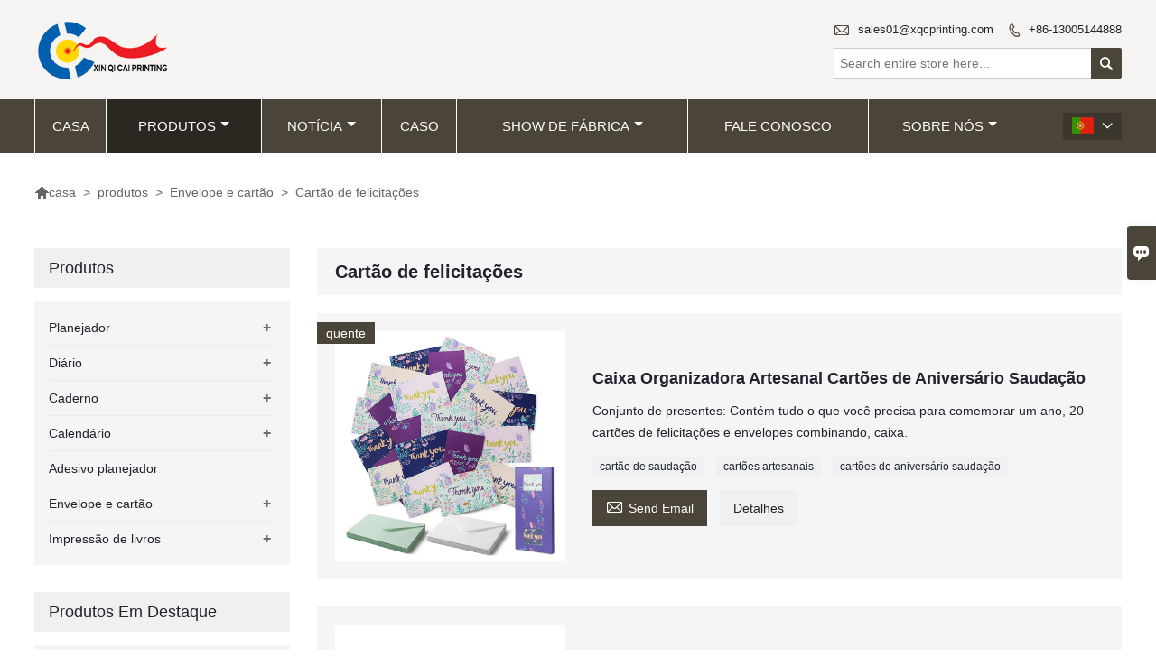

--- FILE ---
content_type: text/html; charset=UTF-8
request_url: http://pt.xqc-papergoods.com/product-list/greeting-card
body_size: 8310
content:
<!DOCTYPE html PUBLIC "-//W3C//DTD XHTML 1.0 Transitional//EN" "http://www.w3.org/TR/xhtml1/DTD/xhtml1-transitional.dtd">
<html xmlns="http://www.w3.org/1999/xhtml">
<head>
    <meta http-equiv="Content-Type" content="text/html; charset=utf-8" />
                <title>Cartão de felicitações,Vendas  Cartão de felicitações  Por atacado</title>
            <meta name="description" content="Barato Desconto Cartão de felicitações Fornecedor,Preço baixo Cartão de felicitações Promoções. Fornecimento Cartão de felicitações Compra,Alta qualidade Cartão de felicitações Fabricante  Fábrica!">
    <meta name="keywords" content="Cartão de felicitações Preço,Comprar Cartão de felicitações,Cartão de felicitações Marcas,Cartão de felicitações Personalize ,Cartão de felicitações Mercado,Cartão de felicitações Companhia">
    <meta name="viewport" content="width=device-width, initial-scale=1, minimum-scale=1, user-scalable=no , maximum-scale=1" />
    <meta http-equiv="X-UA-Compatible" content="IE=edge,chrome=1,IE=10">
    <meta content="telephone=no" name="format-detection">
    <link rel="canonical" href="http://pt.xqc-papergoods.com/product-list/greeting-card" />
    <!-- Favicon -->
    <link rel="shortcut icon" href="https://img.waimaoniu.net/2879/2879-202312191314063275.png">
    <!--样式图标-->
    <link rel="stylesheet" type="text/css" href="/template/iconfont/iconfont.css"/>
    <link rel="stylesheet" type="text/css" href="/template/nmoban4_2/css/style.css"/>
    <script type="text/javascript" src="/template/nmoban4_2/js/jquery-1.12.3.min.js"></script>
    
    <div class="im">
    <label class="im-l" for="select"><i class="iconfont">&#xe697;</i></label>
    <input type="checkbox" id="select">
    <div class="box">
        <ul>
                                        <li>
                    <a href="#inquiry_area">
                        <i class="iconfont img-envelope">&#xe758;</i>
                    </a>
                </li>
                                                                                                                                                            </ul>
    </div>
</div></head>

<body class="homepage">
<div class="main">
    <!-- HEADER START -->
    <header class="header-box">
        <div class="header-middle">
            <div class="header-inner">
                <div class="header-logo">
                    <div class="header-logo-box">
                        <a href="/"><img alt="Guangzhou Xinqicai Printing Co., Ltd" src="https://img.waimaoniu.net/2879/2879-202203241725271456.png"></a>
                    </div>
                </div>
                <!--<div class="company-motto">
                	<div class="company-motto-p"><p>Guaranteeing the highest quality products has always been our pursuit</p></div>
                </div>-->
                <div class="header-inner-right">
                    <div class="header-contact">
                        <ul>
                            <li class="website-mailbox">
                                <i class="iconfont">&#xe624;</i>
                                <a href="/contact#inquiry_area"  target="_blank" onclick="imstat(this,3,'/im_state')">sales01@xqcprinting.com </a>
                            </li>
                            <li class="website-phone"><i class="iconfont">&#xec76;</i>
                                <a href="/contact#inquiry_area"  target="_blank" onclick="imstat(this,4,'/im_state')">+86-13005144888</a>
                            </li>
                        </ul>
                    </div>
                    <div class="header-search">
                        <form onsubmit="search(this);return false;">
                            <div class="search-box" >
                                <input class="input-text" placeholder="Search entire store here..." type="text" id="key" name="keys">
                                <button class="search-btn" type="submit"><i class="iconfont">&#xe6c9;</i></button>
                            </div>
                        </form>
                    </div>
                </div>

                <script>
                    function search(thatThis) {
                var searchStr=$(thatThis).find('#key').val();
                if (searchStr==''){return false}
                        location.href = '/product-search?key=' + $(thatThis).find('#key').val();
                    }
                </script>

            </div>
        </div>
        <!--导航栏-->
        <div class="header-top" id="fixedMenu">
            <nav class="main-nav" role="navigation">
                <!-- Mobile menu toggle button (hamburger/x icon) -->
                <input id="main-menu-state" type="checkbox" />
                <label class="main-menu-btn" for="main-menu-state">
                    <span class="main-menu-btn-icon"></span> Toggle main menu visibility
                </label>
                <!-- Sample menu definition -->
                <ul id="main-menu" class="sm sm-blue">
                                            <li class=""><a href="/">casa</a>
                                                    </li>
                                            <li class="current"><a href="/products">produtos</a>
                                                            <ul>
                                                                            <li><a href="/product-list/planner">Planejador</a>
                                                                                            <ul>
                                                                                                            <li><a href="/product-list/daily-planner">Planejador diário</a></li>
                                                                                                            <li><a href="/product-list/budget-planner">Planejador de orçamento</a></li>
                                                                                                            <li><a href="/product-list/wedding-planner">Planejador de casamento</a></li>
                                                                                                            <li><a href="/product-list/fitness-planner">Planejador de condicionamento físico</a></li>
                                                                                                            <li><a href="/product-list/happy-planner">Planejador feliz</a></li>
                                                                                                            <li><a href="/product-list/teacher-planner">Planejador de professores</a></li>
                                                                                                            <li><a href="/product-list/meal-planner">Planejador de refeições</a></li>
                                                                                                    </ul>
                                                                                    </li>
                                                                            <li><a href="/product-list/journal">Diário</a>
                                                                                            <ul>
                                                                                                            <li><a href="/product-list/linen-journal">Diário de linho</a></li>
                                                                                                            <li><a href="/product-list/leather-journal">Diário de couro</a></li>
                                                                                                            <li><a href="/product-list/hardcover-journal">Diário de capa dura</a></li>
                                                                                                            <li><a href="/product-list/pregnancy-journal">Diário de gravidez</a></li>
                                                                                                    </ul>
                                                                                    </li>
                                                                            <li><a href="/product-list/notebook">Caderno</a>
                                                                                            <ul>
                                                                                                            <li><a href="/product-list/spiral-notebook">Caderno Espiral</a></li>
                                                                                                            <li><a href="/product-list/hardcover-notebook">Caderno de Capa Dura</a></li>
                                                                                                            <li><a href="/product-list/binder-notebook">Bloco de notas</a></li>
                                                                                                            <li><a href="/product-list/discbound-notebook">Notebook Discbound</a></li>
                                                                                                            <li><a href="/product-list/guest-book">Livro de visitas</a></li>
                                                                                                            <li><a href="/product-list/leather-notebook">Caderno de couro</a></li>
                                                                                                    </ul>
                                                                                    </li>
                                                                            <li><a href="/product-list/calendar">Calendário</a>
                                                                                            <ul>
                                                                                                            <li><a href="/product-list/desk-calendar">Calendário de mesa</a></li>
                                                                                                            <li><a href="/product-list/wall-calendar">Calendário de parede</a></li>
                                                                                                    </ul>
                                                                                    </li>
                                                                            <li><a href="/product-list/planner-sticker">Adesivo planejador</a>
                                                                                    </li>
                                                                            <li><a href="/product-list/envelope-and-card">Envelope e cartão</a>
                                                                                            <ul>
                                                                                                            <li><a href="/product-list/greeting-card">Cartão de felicitações</a></li>
                                                                                                            <li><a href="/product-list/budget-envelope">Envelope de Orçamento</a></li>
                                                                                                    </ul>
                                                                                    </li>
                                                                            <li><a href="/product-list/book-printing">Impressão de livros</a>
                                                                                            <ul>
                                                                                                            <li><a href="/product-list/children-book">Livro infantil</a></li>
                                                                                                            <li><a href="/product-list/busy-book">Livro ocupado</a></li>
                                                                                                    </ul>
                                                                                    </li>
                                                                    </ul>
                                                    </li>
                                            <li class=""><a href="/news">notícia</a>
                                                            <ul>
                                                                            <li><a href="/news-list/product-news">Notícias de produtos</a>
                                                                                    </li>
                                                                            <li><a href="/news-list/industry-news">Notícias da indústria</a>
                                                                                    </li>
                                                                    </ul>
                                                    </li>
                                            <li class=""><a href="/case">caso</a>
                                                    </li>
                                            <li class=""><a href="/factory/printing-workshop">Show de fábrica</a>
                                                            <ul>
                                                                            <li><a href="/factory/printing-workshop">Oficina de impressão</a>
                                                                                    </li>
                                                                            <li><a href="/factory/cutting-workshop">Oficina de Corte</a>
                                                                                    </li>
                                                                            <li><a href="/factory/binding-workshop">Oficina de Encadernação</a>
                                                                                    </li>
                                                                            <li><a href="/factory/storehouse">Armazém</a>
                                                                                    </li>
                                                                    </ul>
                                                    </li>
                                            <li class=""><a href="/contact">Fale conosco</a>
                                                    </li>
                                            <li class=""><a href="/aboutus">Sobre nós</a>
                                                            <ul>
                                                                            <li><a href="/company-style">Styl firmy</a>
                                                                                    </li>
                                                                            <li><a href="/cert">Certificações</a>
                                                                                    </li>
                                                                            <li><a href="/team-service">Serviço da equipe</a>
                                                                                    </li>
                                                                            <li><a href="/responsibility">Responsabilidade</a>
                                                                                    </li>
                                                                            <li><a href="/faq">Często zadawane pytania</a>
                                                                                    </li>
                                                                    </ul>
                                                    </li>
                                    </ul>
                <div class="language">
                    <div class="cur"><e class="pt">Português<i class="iconfont">&#xe635;</i></e>
                        <ul class="language-list">
                                                            <li>
                                    <a href="http://dan.xqc-papergoods.com/product-list/greeting-card" title="dansk" class="dan" >
                                        dansk</a>
                                </li>
                                                            <li>
                                    <a href="http://de.xqc-papergoods.com/product-list/greeting-card" title="Deutsch" class="de" >
                                        Deutsch</a>
                                </li>
                                                            <li>
                                    <a href="http://www.xqc-papergoods.com/product-list/greeting-card" title="English" class="en" >
                                        English</a>
                                </li>
                                                            <li>
                                    <a href="http://es.xqc-papergoods.com/product-list/greeting-card" title="Español" class="es" >
                                        Español</a>
                                </li>
                                                            <li>
                                    <a href="http://fr.xqc-papergoods.com/product-list/greeting-card" title="Français" class="fr" >
                                        Français</a>
                                </li>
                                                            <li>
                                    <a href="http://it.xqc-papergoods.com/product-list/greeting-card" title="Italiano" class="it" >
                                        Italiano</a>
                                </li>
                                                            <li>
                                    <a href="http://ms.xqc-papergoods.com/product-list/greeting-card" title="Melayu" class="ms" >
                                        Melayu</a>
                                </li>
                                                            <li>
                                    <a href="http://pt.xqc-papergoods.com/product-list/greeting-card" title="Português" class="pt" >
                                        Português</a>
                                </li>
                                                            <li>
                                    <a href="http://rom.xqc-papergoods.com/product-list/greeting-card" title="în limba română" class="rom" >
                                        în limba română</a>
                                </li>
                                                            <li>
                                    <a href="http://ru.xqc-papergoods.com/product-list/greeting-card" title="Pусский" class="ru" >
                                        Pусский</a>
                                </li>
                                                            <li>
                                    <a href="http://slo.xqc-papergoods.com/product-list/greeting-card" title="slovenski jezik" class="slo" >
                                        slovenski jezik</a>
                                </li>
                                                    </ul>
                    </div>
                </div>
            </nav>
        </div>
        <!--导航栏结束-->
    </header>
    <!-- HEADER END -->
    <div class="inner-page-main">
    <div class="bread-crumb">
        <ul><li><a href='/'><i class="iconfont">&#xe603;</i>casa</a></li><li> > </li><li><a href='/products'>produtos</a></li><li> > </li><li><a href='/product-list/envelope-and-card'>Envelope e cartão</a></li><li> > </li><li class='active'>Cartão de felicitações</li></ul>    </div>
    <div class="inner-page-middle">
        <div class="inner-page-content">
            <div class="inner-page-r">
                <section class="product-key">
                    <div class="product-key-box">
                        <h1>Cartão de felicitações</h1>
                                            </div>
                </section>
                <section class="product-category">
                    <ul>
                                                    <li>
                                <div class="product-item">
                                                                            <div class="sale-label"><span>quente</span></div>
                                                                        <div class="product-image"><a href="/product/handmade-organizer-box-birthday-cards-greeting"><img src="https://img.waimaoniu.net/2879/2879-202203231359191314.jpg" alt="Caixa Organizadora Artesanal Cartões de Aniversário Saudação"></a></div>
                                    <div class="product-item-text">
                                        <div class="product-item-text-b">
                                            <a href="/product/handmade-organizer-box-birthday-cards-greeting"><h2>Caixa Organizadora Artesanal Cartões de Aniversário Saudação</h2></a>
                                                                                                                                        <p>Conjunto de presentes: Contém tudo o que você precisa para comemorar um ano, 20 cartões de felicitações e envelopes combinando, caixa.</p>
                                                                                        <div class="tag">
                                                                                                                                                            <a href="/product-tag/cart%c3%a3o+de+sauda%c3%a7%c3%a3o">cartão de saudação</a>
                                                                                                                                                                                                                <a href="/product-tag/cart%c3%b5es+artesanais">cartões artesanais</a>
                                                                                                                                                                                                                <a href="/product-tag/cart%c3%b5es+de+anivers%c3%a1rio+sauda%c3%a7%c3%a3o">cartões de aniversário saudação</a>
                                                                                                                                                                                                                                                    </div>
                                            <span><a href="/product/handmade-organizer-box-birthday-cards-greeting#inquiry_area" title="Email"><i class="iconfont">&#xe624;</i>Send Email</a>
                                                  <a class="more" href="/product/handmade-organizer-box-birthday-cards-greeting">Detalhes</a>
                                            </span>
                                        </div>
                                    </div>
                                </div>
                            </li>
                                                    <li>
                                <div class="product-item">
                                                                        <div class="product-image"><a href="/product/happy-birthday-valentine-greeting-card-with-envelopes"><img src="https://img.waimaoniu.net/2879/2879-202203231355480742.jpg" alt="Feliz aniversário cartão de dia dos namorados com envelopes"></a></div>
                                    <div class="product-item-text">
                                        <div class="product-item-text-b">
                                            <a href="/product/happy-birthday-valentine-greeting-card-with-envelopes"><h2>Feliz aniversário cartão de dia dos namorados com envelopes</h2></a>
                                                                                                                                        <p>Pacote de conjunto de caixa de presente: contém tudo o que você precisa para comemorar um ano, 20 cartões de felicitações com envelopes correspondentes, uma caixa de armazenamento e etiquetas compartimentadas.</p>
                                                                                        <div class="tag">
                                                                                                                                                            <a href="/product-tag/cart%c3%a3o+de+dia+dos+namorados">cartão de dia dos namorados</a>
                                                                                                                                                                                                                <a href="/product-tag/cart%c3%a3o+de+feliz+anivers%c3%a1rio">cartão de feliz aniversário</a>
                                                                                                                                                                                                                <a href="/product-tag/cart%c3%b5es+com+envelopes">cartões com envelopes</a>
                                                                                                                                                </div>
                                            <span><a href="/product/happy-birthday-valentine-greeting-card-with-envelopes#inquiry_area" title="Email"><i class="iconfont">&#xe624;</i>Send Email</a>
                                                  <a class="more" href="/product/happy-birthday-valentine-greeting-card-with-envelopes">Detalhes</a>
                                            </span>
                                        </div>
                                    </div>
                                </div>
                            </li>
                                                    <li>
                                <div class="product-item">
                                                                        <div class="product-image"><a href="/product/printing-thank-you-greeting-cards-set"><img src="https://img.waimaoniu.net/2879/2879-202203231350293762.jpg" alt="Impressão de conjunto de cartões de agradecimento"></a></div>
                                    <div class="product-item-text">
                                        <div class="product-item-text-b">
                                            <a href="/product/printing-thank-you-greeting-cards-set"><h2>Impressão de conjunto de cartões de agradecimento</h2></a>
                                                                                                                                        <p>O conjunto de caixa de presente inclui: vários cartões com envelopes correspondentes e vários adesivos.</p>
                                                                                        <div class="tag">
                                                                                                                                                            <a href="/product-tag/cart%c3%b5es+de+felicita%c3%a7%c3%b5es">cartões de felicitações</a>
                                                                                                                                                                                                                <a href="/product-tag/cart%c3%b5es+de+agradecimento">cartões de agradecimento</a>
                                                                                                                                                                                                                <a href="/product-tag/impress%c3%a3o+de+cart%c3%b5es">impressão de cartões</a>
                                                                                                                                                                                                                                                    </div>
                                            <span><a href="/product/printing-thank-you-greeting-cards-set#inquiry_area" title="Email"><i class="iconfont">&#xe624;</i>Send Email</a>
                                                  <a class="more" href="/product/printing-thank-you-greeting-cards-set">Detalhes</a>
                                            </span>
                                        </div>
                                    </div>
                                </div>
                            </li>
                                            </ul>
                </section>
                <div class="pagination-bar">
                    <ul>
                                            </ul>
                </div>
                <div class="product-tag">
                    <div class="product-tag-title"><span>produto Tag: </span></div>
                    <div class="product-tag-item">
                                                                    </div>
                </div>
                                <style>
    .error {  color: red;  }
    /*邮件锚点*/
    .mail-anchor{ width: 100%; position:relative;}
    .mail-anchor #inquiry_area{ position: absolute; top:-120px;}
    .inner-message-row .item button.submitting{ padding-left: 50px;background-image: url(/template/images/loading2.gif);
        background-repeat: no-repeat;    background-position: 10px center; background-color: #fff;
        color: #999; border: 1px solid #ccc;cursor: not-allowed!important;}
    .inner-message-row .item button.submitting:active{ background-color: #fff;  color: #999;  border: 1px solid #ccc;}
</style>
<div class="mail-anchor">
    <div id="inquiry_area"></div>
</div>
<div class="inner-message" style="background-color: #f6f6f6;padding: 20px;">
    <div class="th" style="margin-bottom: 16px;">Obter o preço mais recente? Responderemos o mais breve possível (dentro de 12 horas)</div>
    <div class="inner-message-row msg_bl">
        <form class="form_che" method="post" id="messageform1" name="messageform1">
            <!--普通跳转<form class="form_check" method="post" id="messageform1" name="messageform1">-->
            <input type="hidden" id="pid" name="pid" value="0"/>
                <input type="hidden" name="fromurl" value="">
                <script>
                    $(function(){
                        $('input[name="fromurl"]').val(window.location.href);
                    })
                </script>
            <!--<div class="item">
                <label for="subject"></label>
                <div class="inner-message-box">
                    <input type="text" class="input-lg form-full" value="" placeholder="*" name="subject" id="subject" required="true">
                </div>
            </div>-->
            <div class="item item-half" style="margin-bottom: 12px;">
                <div class="inner-message-half" style="background:#fff;">
                    <input type="text" class="input-lg form-full" value="" placeholder="Qual o seu nome?" name="name" id="name">
                </div>
            </div>
            <div class="item item-half" style="margin-bottom: 12px;">
                <label for="phone"></label>
                <div class="inner-message-box" style="background:#fff;">
                    <input type="text" class="input-lg form-full" value="" placeholder="Melhor número de contato:" name="phone" id="phone" >
                </div>
            </div>
            <div class="item" style="margin-bottom: 12px;">
                <!--邮件出错提示语-->
                <label for="email"></label>
                <div class="inner-message-box" style="background:#fff;">
                    <input type="text" class="input-lg form-full" value="" placeholder="*Seu melhor email de contato:" id="email" name="email" required="true">
                </div>
            </div>
            <div class="item" style="margin-bottom: 12px;">
                <div class="inner-message-box" style="background:#fff;">
                    <input type="text" class="input-lg form-full" value="" placeholder="O nome da sua empresa:" name="company" id="company">
                </div>
            </div>
            <div class="item" style="margin-bottom: 12px;">
                <div class="inner-message-box" style="background:#fff;">
                    <label for="message"></label>
                    <textarea placeholder="*Sobre o que você deseja saber?" name="message" id="message" class="form-full" required="true"></textarea>
                </div>
            </div>
            <div class="item" style="margin-bottom: 12px;">
                <button class="btn-text t_submit" id="submit" style="display: inline-block">submeter</button>
                <div style="display: inline-block; margin-left: 40px;">
                    <input type="checkbox" name="category" value="1" style="width: auto; height: auto;" /><a href="/privacypolicy" target="_blank"><p style="text-decoration: underline;color: #999; display: inline-block;">Política de Privacidade</p></a>
                    <script>document.getElementsByName("category")[0].checked="checked";</script>
                </div>
            </div>
        </form>
    </div>
</div>            </div>
            <!--inner-page-l-->
            <div class="inner-page-l">
    <div class="sidebar-block">
        <div class="sidebar-block-but"><span>mais produtos</span><button type="button"><i class="iconfont"></i></button></div>
                        <div class="sidebar-box">
            <div class="sidebar-title">
                <span>produtos</span>
            </div>
            <div class="sidebar-contant sidebar-product">
                                    <dl>
                        <dt><a href="/product-list/planner" title="Planejador"><i></i>Planejador</a></dt>
                                                                                    <dd><a href="/product-list/daily-planner">Planejador diário</a></dd>
                                                            <dd><a href="/product-list/budget-planner">Planejador de orçamento</a></dd>
                                                            <dd><a href="/product-list/wedding-planner">Planejador de casamento</a></dd>
                                                            <dd><a href="/product-list/fitness-planner">Planejador de condicionamento físico</a></dd>
                                                            <dd><a href="/product-list/happy-planner">Planejador feliz</a></dd>
                                                            <dd><a href="/product-list/teacher-planner">Planejador de professores</a></dd>
                                                            <dd><a href="/product-list/meal-planner">Planejador de refeições</a></dd>
                                                                        </dl>
                                    <dl>
                        <dt><a href="/product-list/journal" title="Diário"><i></i>Diário</a></dt>
                                                                                    <dd><a href="/product-list/linen-journal">Diário de linho</a></dd>
                                                            <dd><a href="/product-list/leather-journal">Diário de couro</a></dd>
                                                            <dd><a href="/product-list/hardcover-journal">Diário de capa dura</a></dd>
                                                            <dd><a href="/product-list/pregnancy-journal">Diário de gravidez</a></dd>
                                                                        </dl>
                                    <dl>
                        <dt><a href="/product-list/notebook" title="Caderno"><i></i>Caderno</a></dt>
                                                                                    <dd><a href="/product-list/spiral-notebook">Caderno Espiral</a></dd>
                                                            <dd><a href="/product-list/hardcover-notebook">Caderno de Capa Dura</a></dd>
                                                            <dd><a href="/product-list/binder-notebook">Bloco de notas</a></dd>
                                                            <dd><a href="/product-list/discbound-notebook">Notebook Discbound</a></dd>
                                                            <dd><a href="/product-list/guest-book">Livro de visitas</a></dd>
                                                            <dd><a href="/product-list/leather-notebook">Caderno de couro</a></dd>
                                                                        </dl>
                                    <dl>
                        <dt><a href="/product-list/calendar" title="Calendário"><i></i>Calendário</a></dt>
                                                                                    <dd><a href="/product-list/desk-calendar">Calendário de mesa</a></dd>
                                                            <dd><a href="/product-list/wall-calendar">Calendário de parede</a></dd>
                                                                        </dl>
                                    <dl>
                        <dt><a href="/product-list/planner-sticker" title="Adesivo planejador"><i></i>Adesivo planejador</a></dt>
                                            </dl>
                                    <dl>
                        <dt><a href="/product-list/envelope-and-card" title="Envelope e cartão"><i></i>Envelope e cartão</a></dt>
                                                                                    <dd><a href="/product-list/greeting-card">Cartão de felicitações</a></dd>
                                                            <dd><a href="/product-list/budget-envelope">Envelope de Orçamento</a></dd>
                                                                        </dl>
                                    <dl>
                        <dt><a href="/product-list/book-printing" title="Impressão de livros"><i></i>Impressão de livros</a></dt>
                                                                                    <dd><a href="/product-list/children-book">Livro infantil</a></dd>
                                                            <dd><a href="/product-list/busy-book">Livro ocupado</a></dd>
                                                                        </dl>
                            </div>
        </div>
        <div class="sidebar-box sidebar-featured">
            <div class="sidebar-title">
                <span>Produtos em destaque</span>
            </div>
            <div class="sidebar-contant">
                <ul>
                                            <li>
                            <div class="item">
                                <div class="pro-media"><a href="/product/a4-spiral-weekly-teacher-planner"><img alt="Planejador semanal de professores em espiral A4" src="https://img.waimaoniu.net/2879/2879-202203231537164762_s.jpg"></a></div>
                                <div class="pro-detail-info">
                                    <div class="th"><a href="/product/a4-spiral-weekly-teacher-planner">Planejador semanal de professores em espiral A4</a></div>
                                    <span><a class="btn" href="/product/a4-spiral-weekly-teacher-planner">Mais</a></span>
                                </div>
                            </div>
                        </li>
                                            <li>
                            <div class="item">
                                <div class="pro-media"><a href="/product/a4-disc-daily-happy-planner"><img alt="Planejador feliz diário de disco A4" src="https://img.waimaoniu.net/2879/2879-202203231530482762_s.jpg"></a></div>
                                <div class="pro-detail-info">
                                    <div class="th"><a href="/product/a4-disc-daily-happy-planner">Planejador feliz diário de disco A4</a></div>
                                    <span><a class="btn" href="/product/a4-disc-daily-happy-planner">Mais</a></span>
                                </div>
                            </div>
                        </li>
                                            <li>
                            <div class="item">
                                <div class="pro-media"><a href="/product/a5-undated-fitness-planner-printing"><img alt="Impressão do planejador de fitness A5 sem data" src="https://img.waimaoniu.net/2879/2879-202203231525374802_s.jpg"></a></div>
                                <div class="pro-detail-info">
                                    <div class="th"><a href="/product/a5-undated-fitness-planner-printing">Impressão do planejador de fitness A5 sem data</a></div>
                                    <span><a class="btn" href="/product/a5-undated-fitness-planner-printing">Mais</a></span>
                                </div>
                            </div>
                        </li>
                                            <li>
                            <div class="item">
                                <div class="pro-media"><a href="/product/spiral-bound-a5-wedding-planner-book-printing"><img alt="Impressão de livro de planejamento de casamento A5 espiral encadernado" src="https://img.waimaoniu.net/2879/2879-202203231703439252_s.jpg"></a></div>
                                <div class="pro-detail-info">
                                    <div class="th"><a href="/product/spiral-bound-a5-wedding-planner-book-printing">Impressão de livro de planejamento de casamento A5 espiral encadernado</a></div>
                                    <span><a class="btn" href="/product/spiral-bound-a5-wedding-planner-book-printing">Mais</a></span>
                                </div>
                            </div>
                        </li>
                                    </ul>
            </div>
        </div>
        <div class="sidebar-box sidebar-contact">
    <div class="sidebar-title">
        <span>Detalhes de Contato</span>
    </div>
    <div class="sidebar-contant">
                                <div class="mb-20"><div class="inner-title"><i class="iconfont">&#xec76;</i></div><tr><th></th><td><a href="/contact#inquiry_area">+86-13005144888</a></td></tr></div>
                                        <div class="mb-20"><div class="inner-title"><i class="iconfont">&#xe624;</i></div><tr><th></th><td><a href="/contact#inquiry_area">sales01@xqcprinting.com</a></td></tr></div>                        <!--二维码-->
            </div>
</div>    </div>
</div>
<!--产品折叠列表-->
<script type="text/javascript" src="/template/nmoban4_2/js/sidebar-product.js"></script>
<script type="text/javascript">
    $(function () {
        initSidebarClicker('span', '+', '-')
    })
</script>
        </div>
    </div>
</div>    <!--FOOTER -->
    <footer class="footer-middle">
        <div class="footer-content">
            <div class="footer-content-but"><span>mais serviços</span><button type="button"><i class="iconfont"></i></button></div>
            <div class="footer-main">
                <div class="item footer-contactus">
                    <div class="footer-static-block">
                        <div class="th"><a href="/contact">contato</a></div>
                        <ul class="footer-block-contant">
                            <li><label>endereço : </label> <a href="/contact#inquiry_area">Andar 1, Edifício 3, Hualiang Technology Park, No. 20, Industrial 7th Road, Xintang Town, Guangzhou, Guangdong, China</a></li>
                            <li><label>o email : </label> <a href="/contact#inquiry_area">sales01@xqcprinting.com</a> </li>
                            <li><label>telefone : </label> <a href="/contact#inquiry_area">+86-13005144888</a></li>
                                                    </ul>
                    </div>
                </div>
                                    <div class="item key-words">
                        <div class="footer-static-block">
                            <div class="th"><span>Em formação</span></div>
                            <ul class="footer-block-contant">
                                                                    <li><i></i><a href="/delivery">Entrega</a></li>
                                                                    <li><i></i><a href="/team-service">Serviço de Equipe</a></li>
                                                                    <li><i></i><a href="/cert ">Certificações</a></li>
                                                                    <li><i></i><a href="/sitemap">Mapa do site</a></li>
                                                                    <li><i></i><a href="/privacypolicy">Política de Privacidade</a></li>
                                                            </ul>
                        </div>
                    </div>
                                    <div class="item key-words">
                        <div class="footer-static-block">
                            <div class="th"><span>Mostra de produtos</span></div>
                            <ul class="footer-block-contant">
                                                                    <li><i></i><a href="/product-list/notebook">Caderno</a></li>
                                                                    <li><i></i><a href="/product-list/journal">Diário</a></li>
                                                                    <li><i></i><a href="/product-list/calendar">Calendário</a></li>
                                                                    <li><i></i><a href="/product-list/book-printing">Impressão de livros</a></li>
                                                                    <li><i></i><a href="/product-list/envelope-and-card">Envelope e cartão</a></li>
                                                            </ul>
                        </div>
                    </div>
                                                    <div class="item key-words">
                        <div class="footer-static-block">
                            <div class="th"><span>Links</span></div>
                            <ul class="footer-block-contant">
                                                                    <li><i></i>
                                        <a href="/product-list/spiral-notebook">
                                            Caderno Espiral                                        </a>
                                    </li>
                                                                    <li><i></i>
                                        <a href="/product-list/linen-journal">
                                            Diário de linho                                        </a>
                                    </li>
                                                                    <li><i></i>
                                        <a href="/product-list/desk-calendar">
                                            Calendário de mesa                                        </a>
                                    </li>
                                                                    <li><i></i>
                                        <a href="/product-list/book-printing">
                                            Impressão de livros                                        </a>
                                    </li>
                                                                    <li><i></i>
                                        <a href="/product-list/desktop-stationery-item">
                                            Artigo de papelaria de mesa                                        </a>
                                    </li>
                                                                                            </ul>
                        </div>
                    </div>
                            </div>
        </div>
        <div class="footer-secondary">
            <div class="footer-secondary-c">
                <div class="social-link">
    <!-- Facebook、YouTube、Twitter、LinkedIn、Instagram、Pinterest -->
                        <a href="https://www.youtube.com/channel/UCpizxjpA2y6Sdw2sMvaGW4A?view_as=subscriber" class="youTube" target="_blank" rel="nofollow">
                                    <i class="iconfont fa-youTube">
                        &#xe65d;                    </i>
                            </a>
                                            <a href="https://www.facebook.com/xqcprinting/" class="facebook" target="_blank" rel="nofollow">
                                    <i class="iconfont fa-facebook">
                        &#xe616;                    </i>
                            </a>
                                                        <a href="https://www.instagram.com/bensonl_lynn/" class="instagram" target="_blank" rel="nofollow">
                                    <i class="iconfont fa-instagram">
                        &#xe7d3;                    </i>
                            </a>
                <!-- WhatsApp,Skype-->
                                                        </div>                <p>Copyright de © Guangzhou Xinqicai Printing Co., Ltd E-mail: xqcprinting0304@gmail.com</p>
            </div>
        </div>
    </footer>
    <!-- END FOOTER -->
</div>
<script type="text/javascript" src="/assets/plugins/jquery-validate/jquery.validate.min.js"></script>
<script src="/assets/plugins/fancybox3/jquery.fancybox.min.js"></script>
<!--
    <script type="text/javascript"
            src="/assets/plugins/jquery-validate/localization/messages_.js"></script>
--><script type="text/javascript" src="/assets/js/common_functions.js"></script>
<script type="text/javascript" src="/assets/js/custom_functions.js?t=10"></script>
<script type="text/javascript">
    $(function(){
        initSideFloatingMenu(true)
    })
</script>
    <script type="text/javascript" src='https://estat11.waimaoniu.com/js.php?id=2879'></script>

<div class="scroll" id="scroll" style="display:none;right: 90px;bottom: 5px;">
    <i class="iconfont">&#xe637;</i>
</div>
<script type="text/javascript">
    $(function () {
        showScroll();
        function showScroll() {
            $(window).scroll(function () {
                var scrollValue = $(window).scrollTop();
                scrollValue > 100 ? $('div[class=scroll]').fadeIn() : $('div[class=scroll]').fadeOut();
            });
            $('#scroll').click(function () {
                $("html,body").animate({scrollTop: 0}, 200);
            });
        }
    })
</script></body>
<!--菜单栏js-->
<!-- SmartMenus jQuery plugin -->
<script type="text/javascript" src="/template/nmoban4_2/js/jquery.smartmenus.js"></script>
<!-- SmartMenus jQuery init -->
<script type="text/javascript">
    // SmartMenus init
    $(function() {
        $('#main-menu').smartmenus({
            subMenusSubOffsetX: 1,
            subMenusSubOffsetY: -8
        });
    });

    // SmartMenus mobile menu toggle button
    $(function() {
        var $mainMenuState = $('#main-menu-state');
        if ($mainMenuState.length) {
            // animate mobile menu
            $mainMenuState.change(function(e) {
                var $menu = $('#main-menu');
                if (this.checked) {
                    $menu.hide().slideDown(250, function() { $menu.css('display', ''); });
                } else {
                    $menu.show().slideUp(250, function() { $menu.css('display', ''); });
                }
            });
            // hide mobile menu beforeunload
            $(window).bind('beforeunload unload', function() {
                if ($mainMenuState[0].checked) {
                    $mainMenuState[0].click();
                }
            });
        }
    });
</script>
<!--导航栏置顶固定-->
<script>
    $(function() {
        var ie6 = document.all;
        var dv = $('#fixedMenu'),
            st;
        dv.attr('otop', dv.offset().top); //存储原来的距离顶部的距离
        $(window).scroll(function() {
            st = Math.max(document.body.scrollTop || document.documentElement.scrollTop);
            if (st > parseInt(dv.attr('otop'))) {
                if (ie6) { //IE6不支持fixed属性，所以只能靠设置position为absolute和top实现此效果
                    dv.css({
                        position: 'absolute',
                        top: st
                    });
                } else if (dv.css('position') != 'fixed') dv.css({
                    'position': 'fixed',
                    top: 0
                });
                dv.addClass("top-fixed")
            } else if (dv.css('position') != 'static'){
                dv.css({
                    'position': 'static'
                });
                dv.removeClass("top-fixed")
            }
        });
    });
</script>

<script>
    //手机端底部折叠
    $('.sidebar-block-but').on("click",function(){
        $(".sidebar-box").toggleClass("expand");
        $(this).toggleClass("expand");
    })
    $('.footer-content-but').on("click",function(){
        $(".footer-main").toggleClass("expand");
        $(this).toggleClass("expand");
    })
</script>
</html>

--- FILE ---
content_type: text/css
request_url: http://pt.xqc-papergoods.com/template/nmoban4_2/css/style.css
body_size: 19833
content:
@charset "utf-8";
/*整体布局样式*/
html,body{
	font-family: Arial, Helvetica, sans-serif;
	background:white;
	text-align:left;
	color:#21232e;
}
*{margin:0;padding:0;}
html, body, div, span, applet, object, iframe, h1, h2, h3, h4, h5, h6, p, blockquote, pre, a, abbr, acronym, address, big, cite, code, del, dfn, em, img, ins, kbd, q, s, samp, small, strike, strong, sub, sup, tt, var, b, u, i, center, dl, dt, dd, ol, ul, li, fieldset, form, label, legend, table, caption, tbody, tfoot, thead, tr, th, td, article, aside, canvas, details, embed, figure, figcaption, footer, header, hgroup, menu, nav, output, ruby, section, summary, time, mark, audio, video {
    margin: 0;
    padding: 0;
    border: 0;
}
ul,li,ol {list-style:none outside}
a{text-decoration:none; color: #21232e;}
img {border:none;}
input, button, select, textarea {outline: none;}
input,textarea {background:none}
*, ::after, ::before {
    -webkit-box-sizing: inherit;
    box-sizing: inherit;
}
article, aside, footer, header, nav, section {
    display: block;
}
/*清除苹果按钮格式*/
input[type="text"],input[type="button"], input[type="submit"], input[type="reset"] {
-webkit-appearance: none;
border-radius: 0;
}
/*整体布局样式结束*/

.main{ background-color: #fff;}


/*网页头部开始*/
header {position: relative; z-index: 3;}
.header-box{ width: 100%; background-color: #f5f4f2;}
.header-top{
	align-items: center;
	background-color: #4a4439;
}
.header-inner{ width: 94%; margin: auto; max-width: 1540px; position: relative;}
/*清除浮动*/
.clear{clear:both}
/*顶部联系方式*/
.header-contact{}
.header-contact ul{ overflow: hidden;}
.header-contact ul li{ display: inline-block; vertical-align: top; font-size: 13px; color:#555; margin: 0 12px 8px 0; line-height: 24px;}
.header-contact ul li:nth-last-child(1){margin-right: 0;}
.header-contact ul li a{ display: inline-block; vertical-align: middle;}
.header-contact ul li i{ display: inline-block; margin-right: 5px; vertical-align: middle; color:#4a4439;}
.header-contact ul li.website-mailbox i{ font-size: 18px; margin-top: -2px;}
.header-contact ul li.website-phone i{font-size: 14px;font-weight: bold;}

/*顶部社交*/
.social-link{ float: right; margin-left: 8px; }
.social-link a{ color: #6d6d6d; margin-left: 5px; float: left; display: inline-block; width: 24px; height: 24px; line-height: 24px; text-align: center;border-radius:2px;}
.social-link a:hover{ color: #ff3c20;}
/*语言选择开始*/
.language{float: right; margin: 10px 0; position: absolute; top: 5px; right: 0; z-index: 2;}
.language .cur{cursor: pointer;  position: relative; border: 0; padding: 5px 10px; background: rgba(0,0,0,0.2);}
.language .cur e{ color: #fff; font-size: 0; line-height: 20px;background-image:url(../images/lang/flag.png); background-repeat:no-repeat; padding-left: 30px; height: 20px; display: block;}
.language .cur e i{font-weight: bold;font-size: 12px;margin-left: 3px;}
.language .cur:hover e{color: #ff3b23; }
.language ul.language-list{
	max-height: 400px;
    overflow: auto;
	position:absolute;
	z-index: 2;
	top: 30px;
	right: 0;
	list-style-type: none;
	background-color: #fff;
	font-size: 12px;
	height: 0;
	transition: all 0.4s ease-in-out;
    -webkit-transition: all 0.4s ease-in-out;
    -moz-transition: all 0.4s ease-in-out;
    -o-transition: all 0.4s ease-in-out;
	opacity: 0; 
}
.language .cur:hover .language-list{
	opacity: 1; 
	height: auto;
	padding: 2px 5px;
	-webkit-box-shadow:0 0 5px #ccc;  
  -moz-box-shadow:0 0 5px #ccc;  
  box-shadow:0 0 5px #ccc;
}
.language ul.language-list li{
	padding: 4px 4px 2px 4px;
	overflow: hidden;
	border-bottom: 1px solid #ececec;
	margin: 3px 0 2px 0;
}
.language ul.language-list li a{color: #1b1b1b; font-size: 12px; line-height: 20px;background-image:url(../images/lang/flag.png); background-repeat:no-repeat;background-position:0 0; padding:  0 0 0 30px; float: left; width: 100%;white-space:nowrap;}
.language ul.language-list li:hover{background-color: #4a4439;}
.language ul.language-list li:hover a{color: #fff;}
.language e.cn, .language ul.language-list li a.cn{background-position: 0 0;}
.language e.en, .language ul.language-list li a.en{background-position: 0 -22px;}
.language e.es, .language ul.language-list li a.es{background-position: 0 -44px;}
.language e.nl, .language ul.language-list li a.nl{background-position: 0 -66px;}
.language e.ar, .language ul.language-list li a.ar{background-position: 0 -88px;}
.language e.ru, .language ul.language-list li a.ru{background-position: 0 -110px;}
.language e.de, .language ul.language-list li a.de{background-position: 0 -132px;}
.language e.ja, .language ul.language-list li a.ja{background-position: 0 -154px;}
.language e.pt, .language ul.language-list li a.pt{background-position: 0 -176px;}
.language e.fr, .language ul.language-list li a.fr{background-position: 0 -198px;}
.language e.it, .language ul.language-list li a.it{background-position: 0 -220px;}
.language e.ko, .language ul.language-list li a.ko{background-position: 0 -242px;}
.language e.th, .language ul.language-list li a.th{background-position: 0 -264px;}
.language e.el, .language ul.language-list li a.el{background-position: 0 -286px;}
.language e.pl, .language ul.language-list li a.pl{background-position: 0 -308px;}
.language e.bul, .language ul.language-list li a.bul{background-position: 0 -330px;}
.language e.est, .language ul.language-list li a.est{background-position: 0 -352px;}
.language e.dan, .language ul.language-list li a.dan{background-position: 0 -374px;}
.language e.fin, .language ul.language-list li a.fin{background-position: 0 -396px;}
.language e.cs, .language ul.language-list li a.cs{background-position: 0 -418px;}
.language e.rom, .language ul.language-list li a.rom{background-position: 0 -440px;}
.language e.slo, .language ul.language-list li a.slo{background-position: 0 -462px;}
.language e.swe, .language ul.language-list li a.swe{background-position: 0 -484px;}
.language e.hu, .language ul.language-list li a.hu{background-position: 0 -506px;}
.language e.hi, .language ul.language-list li a.hi{background-position: 0 -528px;}
.language e.tr, .language ul.language-list li a.tr{background-position: 0 -550px;}
.language e.vi, .language ul.language-list li a.vi{background-position: 0 -572px;}
.language e.fa, .language ul.language-list li a.fa{background-position: 0 -594px;}
.language e.he, .language ul.language-list li a.he{background-position: 0 -616px;}
.language e.sk, .language ul.language-list li a.sk{background-position: 0 -638px;}
.language e.id, .language ul.language-list li a.id{background-position: 0 -660px;}
.language e.lt, .language ul.language-list li a.lt{background-position: 0 -682px;}
.language e.lv, .language ul.language-list li a.lv{background-position: 0 -704px;}
.language e.ms, .language ul.language-list li a.ms{background-position: 0 -726px;}
.language e.no, .language ul.language-list li a.no{background-position: 0 -748px;}
.language e.uk, .language ul.language-list li a.uk{background-position: 0 -770px;}
.language e.ur, .language ul.language-list li a.ur{background-position: 0 -792px;}
.language e.hr, .language ul.language-list li a.hr{background-position: 0 -814px;}
.language e.tw, .language ul.language-list li a.tw{background-position: 0 0;}
.language e.bn, .language ul.language-list li a.bn{background-position: 0 -836px;}
.language e.te, .language ul.language-list li a.te{background-position: 0 -859px;}
.language e.ta, .language ul.language-list li a.ta{background-position: 0 -880px;}
.language e.sr, .language ul.language-list li a.sr{background-position: 0 -902px;}
.language e.tl, .language ul.language-list li a.tl{background-position: 0 -924px;}
.language e.is, .language ul.language-list li a.is{background-position: 0 -946px;}
.language e.ca, .language ul.language-list li a.ca{background-position: 0 -968px;}
/*导航栏*/
.sm{box-sizing:border-box;position:relative;z-index:1;-webkit-tap-highlight-color:rgba(0,0,0,0);}
.sm,.sm ul,.sm li{list-style:none;margin:0;padding:0;line-height:normal;direction:ltr;text-align:left;}
.sm-rtl,.sm-rtl ul,.sm-rtl li{direction:rtl;text-align:right;}
.sm>li>h1,.sm>li>h2,.sm>li>h3,.sm>li>h4,.sm>li>h5,.sm>li>h6{margin:0;padding:0;}
.sm ul{display:none;}
.sm li,.sm a{position:relative;}
.sm a{display:block;}
.sm a.disabled{cursor:default;}
.sm::after{content:"";display:block;height:0;font:0px/0 serif;clear:both;overflow:hidden;}
.sm *,.sm *::before,.sm *::after{box-sizing:inherit;}
.main-nav {padding: 0;width: 94%;margin: auto;z-index: 2;max-width:1540px;position: relative;}
.main-nav select.branch{ color: #fff;margin: 13px 0;background-color: #4a4439!important; float: right;padding:0px 26px 0px 5px;; border: 0;cursor: pointer;}
.main-nav:after {clear: both;content: "\00a0";display: block;height: 0;font: 0px/0 serif;overflow: hidden;}
.nav-brand {float: left;margin: 0;}
.nav-brand a {display: block;padding: 10px 10px 10px 20px;color: #fff;font-size: 22px;font-weight: normal;line-height: 29px;text-decoration: none;}
#main-menu {clear: both;-webkit-box-shadow: none;-moz-box-shadow: none; box-shadow: none;}
#main-menu:before {content: '';display: block;height: 1px;overflow: hidden;background: #fff;}
@media (min-width: 768px) {#main-menu:before {display: none;}}
.main-menu-btn {
  float: right;
  margin: 10px;
  position: relative;
  display: inline-block;
  width: 29px;
  height: 29px;
  text-indent: 29px;
  white-space: nowrap;
  overflow: hidden;
  cursor: pointer;
  -webkit-tap-highlight-color: rgba(0, 0, 0, 0);
}
.main-menu-btn-icon,
.main-menu-btn-icon:before,
.main-menu-btn-icon:after {
  position: absolute;
  top: 50%;
  left: 2px;
  height: 2px;
  width: 24px;
  background: #fff;
  -webkit-transition: all 0.25s;
  transition: all 0.25s;
}
.main-menu-btn-icon:before {content: '';top: -7px;left: 0;}
.main-menu-btn-icon:after {content: '';top: 7px;left: 0;}
#main-menu-state:checked ~ .main-menu-btn .main-menu-btn-icon {
  height: 0;
  background: transparent;
}
#main-menu-state:checked ~ .main-menu-btn .main-menu-btn-icon:before {
  top: 0;
  -webkit-transform: rotate(-45deg);
  transform: rotate(-45deg);
}
#main-menu-state:checked ~ .main-menu-btn .main-menu-btn-icon:after {
  top: 0;
  -webkit-transform: rotate(45deg);
  transform: rotate(45deg);
}
#main-menu-state {
  position: absolute;
  width: 1px;
  height: 1px;
  margin: -1px;
  border: 0;
  padding: 0;
  overflow: hidden;
  clip: rect(1px, 1px, 1px, 1px);
}
#main-menu-state:not(:checked) ~ #main-menu {display: none;}
#main-menu-state:checked ~ #main-menu {display: block;}
@media (min-width: 768px) {
.main-menu-btn {
    position: absolute;
    top: -99999px;
  }
#main-menu-state:not(:checked) ~ #main-menu {
    display: table;
	width: 100%;
	margin: auto;
	float: left;
	padding-right: 100px;
  }
}
.demo-text {margin: 3em 22px;}
.demo-text p {margin-bottom: 1em;}
.demo-text a {color: #999;}
.sm-blue {max-height:400px;background: transparent;overflow: auto;}
.sm-blue li a{ padding: 10px;}
.sm-blue a, .sm-blue a:hover, .sm-blue a:focus, .sm-blue a:active {
  color: #fff;
  font-size: 15px;
  line-height: 23px;
  text-decoration: none;
}
.sm-blue a.disabled {color: #a1d1e8;}
.sm-blue a .sub-arrow {
  position: absolute;
  top: 50%;
  margin-top: -17px;
  left: auto;
  right: 4px;
  width: 34px;
  height: 34px;
  overflow: hidden;
  font: bold 16px/34px monospace !important;
  text-align: center;
  text-shadow: none;
  background: rgba(0, 0, 0, 0.1);
  border-radius: 4px;
}
.sm-blue a .sub-arrow::before {
  content: '+';
}
.sm-blue a.highlighted .sub-arrow::before {
  content: '-';
}
.sm-blue > li:last-child > a.highlighted, .sm-blue > li:last-child > *:not(ul) a.highlighted, .sm-blue > li:last-child > ul > li:last-child > a.highlighted, .sm-blue > li:last-child > ul > li:last-child > *:not(ul) a.highlighted, .sm-blue > li:last-child > ul > li:last-child > ul > li:last-child > a.highlighted, .sm-blue > li:last-child > ul > li:last-child > ul > li:last-child > *:not(ul) a.highlighted, .sm-blue > li:last-child > ul > li:last-child > ul > li:last-child > ul > li:last-child > a.highlighted, .sm-blue > li:last-child > ul > li:last-child > ul > li:last-child > ul > li:last-child > *:not(ul) a.highlighted, .sm-blue > li:last-child > ul > li:last-child > ul > li:last-child > ul > li:last-child > ul > li:last-child > a.highlighted, .sm-blue > li:last-child > ul > li:last-child > ul > li:last-child > ul > li:last-child > ul > li:last-child > *:not(ul) a.highlighted {
  border-radius: 0;
}
.sm-blue ul {
  background: #fff;
}
.sm-blue ul ul {
  background: rgba(102, 102, 102, 0.1);
}
.sm-blue ul a, .sm-blue ul a:hover, .sm-blue ul a:focus, .sm-blue ul a:active {
  background: transparent;
  color: #2b82ac;
  font-size: 16px;
  text-shadow: none;
  border-left: 8px solid transparent;
}
.sm-blue ul a.current {
  background: #006892;
  background-image: linear-gradient(to bottom, #006188, #006f9c);
  color: #fff;
}
.sm-blue ul a.disabled {
  color: #b3b3b3;
}
.sm-blue ul ul a,
.sm-blue ul ul a:hover,
.sm-blue ul ul a:focus,
.sm-blue ul ul a:active {
  border-left: 16px solid transparent;
}
.sm-blue ul ul ul a,
.sm-blue ul ul ul a:hover,
.sm-blue ul ul ul a:focus,
.sm-blue ul ul ul a:active {
  border-left: 24px solid transparent;
}
.sm-blue ul ul ul ul a,
.sm-blue ul ul ul ul a:hover,
.sm-blue ul ul ul ul a:focus,
.sm-blue ul ul ul ul a:active {
  border-left: 32px solid transparent;
}
.sm-blue ul ul ul ul ul a,
.sm-blue ul ul ul ul ul a:hover,
.sm-blue ul ul ul ul ul a:focus,
.sm-blue ul ul ul ul ul a:active {
  border-left: 40px solid transparent;
}
.sm-blue ul li {
  border-top: 1px solid rgba(0, 0, 0, 0.05);
}
.sm-blue ul li:first-child {
  border-top: 0;
}
@media (min-width: 768px) {
.main-nav{ position: relative; background-color: transparent;}
.sm-blue {border-left: 1px solid #FFF;}
.sm-blue ul {
position: absolute;
width: 12em;
}
.sm-blue > li > ul {top: 60px;}
.sm-blue ul ul a {font-weight: normal;}
.sm-blue > li {
  display: table-cell;
  height: 60px;
  vertical-align: middle;
  padding: 0 5px;
text-align: center;
position: relative;
border-right: 1px solid #FFF;
}
.sm-blue > li:hover > a{
  color: #ff3b23;
}
.sm-blue > li:hover span{
  border-color: #ff3b23 transparent transparent transparent;
}
.sm-blue > li > a { padding: 0;}
.sm-blue.sm-rtl li {
float: right;
}
.sm-blue ul li, .sm-blue.sm-rtl ul li, .sm-blue.sm-vertical li {
float: none;
}
.sm-blue ul a, .sm-blue.sm-vertical a {
white-space: normal;
}
.sm-blue .sm-nowrap > li > a, .sm-blue .sm-nowrap > li > :not(ul) a {
white-space: nowrap;
text-transform: none;
font-size: 14px;
}
.sm-blue a{
color: #fff;
text-transform:uppercase;
}
.sm-blue a:hover, .sm-blue a:focus, .sm-blue a:active, .sm-blue a.highlighted {
color: #fff;
}
.sm-blue > li.current {
  background-color:#2c2821;
}
.sm-blue a.disabled {
color: #ff3b23;
}
.sm-blue a .sub-arrow {
position: static;
width: 0;
height: 0;
margin-top: 0;
border-width: 5px;
border-style: solid dashed dashed dashed;
border-color: #fff transparent transparent transparent;
background: transparent;
border-radius: 0;
display: inline-block;
margin-left: 5px;
}
.sm-blue a .sub-arrow::before {
display: none;
}
.sm-blue ul {
border-top: 3px solid #ff3c20;
padding: 7px 0;
background: #fff;
transition: all 0.4s ease 0s;
-moz-transition: all 0.4s ease 0s;
-webkit-transition: all 0.4s ease 0s;
-o-transition: all 0.4s ease 0s;
box-shadow: 0 6px 12px rgba(0, 0, 0, 0.2);
}
.sm-blue ul ul {

background: #fff;
}
.sm-blue ul a, .sm-blue ul a:hover, .sm-blue ul a:focus, .sm-blue ul a:active, .sm-blue ul a.highlighted {
border: 0 !important;
padding: 9px 23px;
background: transparent;
color: #6d6d6d;
border-radius: 0 !important;
font-weight: normal;
}
.sm-blue ul a:hover, .sm-blue ul a:focus, .sm-blue ul a:active, .sm-blue ul a.highlighted {
color: #ff3c20;
}
.sm-blue ul a.current {
color: #ff3c20;
}
.sm-blue ul a.disabled {
background: #fff;
color: #b3b3b3;
}
.sm-blue ul a .sub-arrow {
top: 50%;
margin-top: -5px;
bottom: auto;
left: auto;
margin-left: 10;
right: 10px;
border-style: dashed dashed dashed solid;
border-color: transparent transparent transparent #6d6d6d;
}
.sm-blue ul li:hover .sub-arrow {
border-color: transparent transparent transparent #ff3c20;
}
.sm-blue ul li {
border: 0;
}
.sm-blue .scroll-up,
.sm-blue .scroll-down {
position: absolute;
display: none;
visibility: hidden;
overflow: hidden;
background: #fff;
height: 20px;
}
.sm-blue .scroll-up-arrow,
.sm-blue .scroll-down-arrow {
position: absolute;
top: -2px;
left: 50%;
margin-left: -8px;
width: 0;
height: 0;
overflow: hidden;
border-width: 8px;
border-style: dashed dashed solid dashed;
border-color: transparent transparent #2b82ac transparent;
}
.sm-blue .scroll-down-arrow {
top: 6px;
border-style: solid dashed dashed dashed;
border-color: #2b82ac transparent transparent transparent;
}
.sm-blue.sm-rtl.sm-vertical a .sub-arrow {
right: auto;
left: 10px;
border-style: dashed solid dashed dashed;
border-color: transparent #a1d1e8 transparent transparent;
}
.sm-blue.sm-rtl > li:first-child > a, .sm-blue.sm-rtl > li:first-child > :not(ul) a {
border-radius: 0 8px 8px 0;
}
.sm-blue.sm-rtl > li:last-child > a, .sm-blue.sm-rtl > li:last-child > :not(ul) a {
border-radius: 8px 0 0 8px !important;
}
.sm-blue.sm-rtl > li:first-child {
border-left: 1px solid #2b82ac;
}
.sm-blue.sm-rtl > li:last-child {
border-left: 0;
}
.sm-blue.sm-rtl ul a .sub-arrow {
right: auto;
left: 10px;
border-style: dashed solid dashed dashed;
border-color: transparent #a1d1e8 transparent transparent;
}
.sm-blue.sm-vertical {
box-shadow: 0 1px 4px rgba(0, 0, 0, 0.2);
}
.sm-blue.sm-vertical a {
padding: 9px 23px;
}
.sm-blue.sm-vertical a .sub-arrow {
top: 50%;
margin-top: -5px;
bottom: auto;
left: auto;
margin-left: 0;
right: 10px;
border-style: dashed dashed dashed solid;
border-color: transparent transparent transparent #a1d1e8;
}
.sm-blue.sm-vertical > li:first-child > a, .sm-blue.sm-vertical > li:first-child > :not(ul) a {
border-radius: 8px 8px 0 0;
}
.sm-blue.sm-vertical > li:last-child > a, .sm-blue.sm-vertical > li:last-child > :not(ul) a {
border-radius: 0 0 8px 8px !important;
}
.sm-blue.sm-vertical > li {
border-left: 0 !important;
}
.sm-blue.sm-vertical ul {
border-radius: 4px !important;
}
.sm-blue.sm-vertical ul a {
padding: 9px 23px;
}
}
/*banner*/
.banner_sy{
	background-color: #fff;
	margin-bottom: 20px;
}
.slides{
	text-align: center;
	overflow: hidden;
	display: block;
}
.flex-container a:active,
.flexslider a:active {outline: none;}
.slides,
.flex-control-nav,
.flex-direction-nav {margin: 0; padding: 0; list-style: none;z-index: 2;} 
.flexslider {
	width: 100%;
	margin: auto;
	overflow: hidden;
}
.flexslider .slides > li {display: none;} 
.flexslider .slides img {
	width: 100%;
	display: block;
	text-align: center;
	overflow: hidden;
	margin-right: auto;
	margin-left: auto;
}
.slides:after {content: "."; display: block; clear: both; visibility: hidden; line-height: 0; height: 0;} 
html[xmlns] .slides {display: block;} 
* html .slides {height: 1%;}
.no-js .slides > li:first-child {display: block;}
.flexslider {position: relative;zoom: 1;}
.flexslider .slides {zoom: 1; }
.flexslider .slides > li {position: relative;}
.flex-container {zoom: 1; position: relative;}
.flex-caption {background:none; -ms-filter:progid:DXImageTransform.Microsoft.gradient(startColorstr=#4C000000,endColorstr=#4C000000);
filter:progid:DXImageTransform.Microsoft.gradient(startColorstr=#4C000000,endColorstr=#4C000000); zoom: 1;}
.flex-caption {width: 96%; padding: 2%; position: absolute; left: 0; bottom: 0; background: rgba(0,0,0,.3); color: #fff; text-shadow: 0 -1px 0 rgba(0,0,0,.3); font-size: 14px; line-height: 18px;}
.flex-direction-nav{ width:100%;}
.flex-direction-nav li{position: absolute; bottom: 45%;}
.flex-direction-nav li:nth-child(1){ left:10px;}
.flex-direction-nav li:nth-child(2){ right:10px;}
.flex-direction-nav li a {
	color: #fff;
	width: 40px;
	height: 40px;
	margin: -13px 0 0;
	display: block;
	overflow: hidden;
	cursor: pointer;
	background-position: 0 0;
	z-index: 1;
	font-size: 0;
	text-align: center;
	background-color: #4a4439;
	filter:alpha(opacity=0);
	-moz-opacity:0;
	opacity:0;
	transition: ease all 0.4s;
-webkit-transition: ease all 0.4s;
-moz-transition: ease all 0.4s;
-o-transition: ease all 0.4s;
}
.flexslider:hover a.next, .flexslider:hover a.prev{
	filter:alpha(opacity=100);/
	-moz-opacity:1;
	opacity:1;
}
.flex-direction-nav li a.next:before, .flex-direction-nav li a.prev:before {
	font-family: "iconfont" !important;
	content: "\e677";
    font-style: normal;
    speak: none;
    -webkit-font-smoothing: antialiased;
    text-transform: none;
    font-size: 24px;
	line-height: 40px;
}
.flex-direction-nav li a.prev{transform: rotateY(180deg);}
.flex-direction-nav li a.prev:hover, .flex-direction-nav li a.next:hover{
	background-color: #ff3c20;
}
.flex-control-nav {
	width: 100%;
	position: absolute;
	bottom: 2%;
	text-align: center;
	overflow: hidden;
}
.flex-control-nav li {
	display: inline-block;
	zoom: 1;
	*display: inline;
	margin: 0px 5px 0px 5px;
}
.flex-control-nav li a {
	width: 34px;
	height: 6px;
	display: block;
	cursor: pointer;
	text-indent: -9999px;
	background-color: #FFF;
	border: 2px solid #FFF;
}
.flex-control-nav li a:hover {
	background-color: #4a4439;
}
.flex-control-nav li a.active {
	cursor: default;
	background-color: #ff3c20;
}
/*文字*/
.banner-text{ width: 100%; height: 100%; position: absolute; top: 0; left: 0;}
.banner-text-c{ width: 90%; height: 100%; max-width: 1200px; margin: auto; position: relative;}
.banner-text-c .itme{
	position: absolute;
    top: 0;
    left: 0;
    bottom: 0;
    width: 50%;
    display: flex;
    flex-direction: column;
    justify-content: center;
    align-items: baseline;
    text-align: left;}
.banner-text-c .itme .th{ font-size: 80px; color:#21232e; margin-bottom: 20px; font-weight: normal;}
.banner-text-c .itme span a{
	background: #4a4439;
	font-size: 14px;
	color: #fff;
	line-height: 30px;
	padding: 13px 30px;
	display: inline-block;
	transition: ease all 0.4s;
-webkit-transition: ease all 0.4s;
-moz-transition: ease all 0.4s;
-o-transition: ease all 0.4s;
}
.banner-text-c .itme span a:hover{
	background-color: #e5361d;
}
@media screen and (max-width:1044px){
.banner-text-c .itme .th {font-size: 30px;}
}
@media screen and (max-width:768px){
.banner-text-c .itme .th {font-size:  18px; margin-bottom: 10px;}
.banner-text-c .itme span a{
	line-height: 28px;
	padding: 0px 10px;
}

.flex-direction-nav li a {
	width: 30px;
	height: 30px;
	bottom: 40%;
}
.flex-direction-nav li a.next:before, .flex-direction-nav li a.prev:before{
    font-size: 20px;
	line-height: 30px;
}

.flex-control-nav{ bottom: 5px;}
.flex-control-nav li {margin: 0px 2px 0px 2px;}
.flex-control-nav li a {
	width: 30px;
	height: 5px;
	border-radius: 0;
	border: 1px solid #FFF;
}
}
@media screen and (max-width:480px){.banner-text-c .itme .th {font-size: 16px;}}


/*语言选择结束*/
/*导航栏置顶固定*/
#fixedMenu{ width: 100%;}
/*头部中间*/
.header-middle{ width: 100%; display: inline-block;}
.header-middle .header-inner{}
.header-middle .header-logo{ float: left; margin: 20px 0; height: 70px; max-width: 40%;}
.header-logo-box{ height: 70px; float: left; display: table;}
.header-logo-box a{ display:table-cell; vertical-align: middle;}
.header-logo-box a img{ display: block; max-height: 70px; max-width:100%;}
/*头部格言*/
.header-middle .company-motto{ margin: 20px 0;height: 70px; padding-right: 260px;}
/*头部靠右*/
.header-inner-right{ float: right; margin: 20px 0;}
.company-motto-p{ display: table ;height: 70px;}
.company-motto-p p{ display:  table-cell ; line-height: 20px; font-size: 18px; vertical-align: middle;}
/*头部搜索*/
.header-search{ position: relative;}
.header-search .search-box{ height: 34px; font-size: 0; text-align: right; position: relative; padding-right:34px;}
.header-search .search-box input.input-text {
	font-size: 14px;
    border: 1px solid #CCC;
    width: 100%;
	max-width: 380px;
    padding: 6px 0 6px 6px;
	line-height: 20px;
	height: 20px;
	height: 34px\0;
	background-color: #fff;
	border-radius: 2px 0 0 2px;
	display: inline-block;
	vertical-align: top;
}
.search-box button.search-btn {
	color: #fff;
	cursor: pointer;
	height: 34px;
	width: 34px;
	border: none;
	position: relative;
	z-index: 1;
	background-color:#4a4439;
	border-radius: 0 2px 2px 0;
	position: absolute;
    right: 0;
    top: 0;
}
.search-box button.search-btn i{
	font-size: 20px;
	color:#fff;
	display: inline-block;
	padding-bottom: 3px;
}
.search-box button.search-btn:hover i{
	color: #ff3b23;
}


/*首页部分*/
/*焦点*/
.focus{ padding: 40px 0; overflow: hidden;}
.focus-center{ width: 94%; margin: auto; max-width: 1260px; text-align: center;}
.focus-center h1{ font-size: 22px; line-height: 30px; padding-bottom: 10px;}
.focus-center p{ font-size: 14px; line-height: 28px;}
/*快速链接,派生词*/
.quick-links{ padding: 40px 0; overflow: hidden; background-color: #f5f5f5;}
.quick-links-center, .derivative-center{ width: 94%; margin: auto; max-width: 1540px;}
.quick-links-t, .derivative-t{ margin-bottom: 10px; position: relative; text-align: center;}
.quick-links-t::after, .derivative-t::after {
    background-color: #eee;
    bottom: 25px;
    content: "";
    height: 1px;
    left: 0;
    position: absolute;
    width: 100%;
}
.quick-links-t span, .derivative-t span { font-size: 24px; color: #404042; line-height: 50px; display: inline-block; padding: 0 30px; background-color: #f6f6f6; position:relative; text-transform:capitalize; z-index: 1;}
.quick-links-box ul, .derivative-box ul{ font-size: 0; text-align:center;}
.quick-links-box ul li{ font-size: 14px; display: inline-block; vertical-align: top; margin: 4px 8px; line-height: 20px;}
.quick-links-box ul li h4{  font-size: 14px; font-weight: normal;}
.derivative{ padding: 20px 0; overflow: hidden; border-top: 1px solid #ececec;}
.derivative-box ul li{ font-size: 12px; display: inline-block; vertical-align: top; margin: 5px 8px; line-height: 20px;}
.derivative-box ul li h5{font-size: 12px; font-weight: normal;}
.quick-links-box ul li a:hover, .derivative-box ul li a:hover{ color: #4a4439;}
/*首页中部*/
.mian-contain{width: 100%;}
.subblock{ margin: 40px 0; overflow: hidden; }
.subblock .category{ width: 94%; margin: auto; max-width: 1540px;}
.subblock .category ul{ text-align: center; font-size: 0; margin: 0 -10px;}
.subblock .category ul li.category-l,.subblock .category ul li.category-r{ width:33.4%; display: inline-block;}
.subblock .category ul li.category-c{ width:33.2%; display: inline-block;}
.category-box{ position: relative;overflow: hidden; margin: 10px; background-color: #000; display: inline-block;}
.category-box a::before, .category-box a::after {
    z-index: 1;
    content: "";
    position: absolute;
    left: 10px;
    right: 10px;
    top: 10px;
    bottom: 10px;
    transition: all 0.4s ease-in-out;
    -webkit-transition: all 0.4s ease-in-out;
    -moz-transition: all 0.4s ease-in-out;
    -o-transition: all 0.4s ease-in-out;
}
.category-box > a::before {
    border-top: 1px solid #fff;
    border-bottom: 1px solid #fff;
    -webkit-transform: scale(0, 1);
    -moz-transform: scale(0, 1);
    -o-transform: scale(0, 1);
    transform: scale(0, 1);
}
.category-box > a::after {
    border-left: 1px solid #fff;
    border-right: 1px solid #fff;
    -webkit-transform: scale(1, 0);
    -moz-transform: scale(1, 0);
    -o-transform: scale(1, 0);
    transform: scale(1, 0);
}
.category-box:hover > a:before{
	border-top: 1px solid #fff;
	border-bottom: 1px solid #fff;
	-webkit-transform: scale(1, 1);
	-moz-transform: scale(1, 1);
	-o-transform: scale(1, 1);
	transform: scale(1, 1);
}
.category-box:hover > a:after{
	border-left: 1px solid #fff;
	border-right: 1px solid #fff;
	-webkit-transform: scale(1, 1);
	-moz-transform: scale(1, 1);
	-o-transform: scale(1, 1);
	transform: scale(1, 1);
}
.category-box a img{
    overflow: hidden;
	width: 100%;
	display: block;
    transition: all 0.4s ease-in-out;
    -webkit-transition: all 0.4s ease-in-out;
    -moz-transition: all 0.4s ease-in-out;
    -o-transition: all 0.4s ease-in-out;
}
.category-box:hover img {
	transform: scale(1.2);
	-moz-transform: scale(1.2);
	-webkit-transform: scale(1.2);
	-o-transform: scale(1.2);
}
.category-box-detail{
	color: #282828;
	position: absolute;
	top: 0;
	left: 20px;
	right:20px;
	bottom: 0;
	display: flex;
    flex-direction: column;
    justify-content: center;
    align-items: baseline;
    text-align: left;
}
.category-box-type{
	margin-bottom: 17px;
}
.category-box-type h2{
	font-size: 20px;
	font-weight: 400;
	text-transform: uppercase;
}
.category-box-detail a.btn {
	font-size: 16px;
	line-height: 16px;
	font-weight: 500;
	transition: all 0.3s ease 0s;
	-moz-transition: all 0.3s ease 0s;
	-webkit-transition: all 0.3s ease 0s;
    padding: 9px 23px;
    background-color: #4a4439;
	color: #fff;
	border: none;
	border: 1px solid transparent;
	display: inline-block;
}

/*精选产品、热门产品*/
.featured-products, .hot-products{ width: 100%; overflow: hidden; margin: 60px 0; padding: 40px 0; background-color: #f2f2f2;}
.featured-products-center, .hot-products-center{ width: 94%; margin: auto; max-width: 1540px;}
.featured-products-t, .hot-products-t{ margin-bottom: 30px; text-align: center;}
.featured-products-t span, .hot-products-t span { font-size: 30px; color: #21232e; line-height: 50px; position:relative; text-transform:capitalize;background: url(../images/title-line-btm-img.png) no-repeat scroll center bottom;
padding-bottom: 20px;text-transform:uppercase;}
.featured-products-box, .hot-products-box{ padding: 8px; margin: 0 10px;background: #f5f5f5;}
.featured-products-box img, .hot-products-box img{ width: 100%;}
.featured-products-box-t, .hot-products-box-t{ height: 40px; margin: 18px 0 10px 0; display: table; width: 100%; text-align: center;}
.featured-products-box-t h3 a, .hot-products-box-t h3 a{ display:table-cell; vertical-align: middle;}
.featured-products-box-t h3, .hot-products-box-t h3{font-size: 16px;font-weight: normal;line-height: 20px;}

.featured-products-box-t:hover h3, .hot-products-box-t h3{color: #4a4439;}
.roll-box{ padding: 0 42px;}
.roll-box .item {text-align: center;}
.roll-box .item img{display: inline-block;max-width: 100%;transition: ease all 0.4s;-webkit-transition: ease all 0.4s;-moz-transition: ease all 0.4s;-o-transition: ease all 0.4s;}
.roll-box .item:hover img {opacity: 0.5;}
.featured-products .owl-controls .owl-prev, .featured-products .owl-controls .owl-next, .hot-products .owl-controls .owl-prev, .hot-products .owl-controls .owl-next{ position: absolute; top: 35%; width: 42px; height: 42px; line-height: 45px; font-size: 0; color: #4a4439; display: inline-block; border-radius: 50%; overflow: hidden;text-align: center;transition: ease all 0.4s;
-webkit-transition: ease all 0.4s;
-moz-transition: ease all 0.4s;
-o-transition: ease all 0.4s;
}
.featured-products .owl-controls .owl-prev:hover, .featured-products .owl-controls .owl-next:hover, .hot-products .owl-controls .owl-prev:hover, .hot-products .owl-controls .owl-next:hover{ color: #ff3c20;}
.featured-products .owl-controls .owl-prev, .hot-products .owl-controls .owl-prev{ left: -35px;}
.featured-products .owl-controls .owl-next, .hot-products .owl-controls .owl-next{ right: -35px;}
.owl-carousel:hover .owl-prev{ left: -50px;}
.owl-carousel:hover .owl-next{ right: -50px;}
.featured-products .owl-controls .owl-prev:before, .featured-products .owl-controls .owl-next:before, .hot-products .owl-controls .owl-prev:before, .hot-products .owl-controls .owl-next:before{
	font-family:"iconfont" !important;
    font-style: normal;
    speak: none;
    -webkit-font-smoothing: antialiased;
    text-transform: none;
    font-size: 35px;
	content: "\e6ba";
	
}
.featured-products .owl-controls .owl-prev, .hot-products .owl-controls .owl-prev{transform: rotateY(180deg);}

/*首页关于我们*/
.index-about{ margin: 60px 0; overflow: hidden;}
.index-about-center{width: 94%; margin: 30px auto; max-width: 1540px; overflow: hidden;}
.index-about-box{ font-size: 0;}
.index-about-l{ display: inline-block; vertical-align: middle; width: 52%;}
.index-about-l .th{ font-size: 26px; font-weight: normal; margin-bottom: 20px; margin-right: 40px; line-height: 40px;}
.index-about-l .th a{color: #333;
transition: ease all 0.4s;
-webkit-transition: ease all 0.4s;
-moz-transition: ease all 0.4s;
-o-transition: ease all 0.4s;}
.index-about-l .th a:hover{color: #4a4439;}
.index-about-l p{ font-size: 14px; line-height: 28px;
display: -webkit-box;
-webkit-box-orient: vertical;
-webkit-line-clamp: 5;
overflow: hidden;
margin-right: 40px;
margin-bottom: 30px;
}
.index-about-l span{ display: block; margin-bottom: 20px;}
.index-about-l span a{ color: #fff; font-size: 16px; background-color: #4a4439; display: inline-block; height: 40px; line-height: 40px; padding: 0 20px;
transition: ease all 0.4s;
-webkit-transition: ease all 0.4s;
-moz-transition: ease all 0.4s;
-o-transition: ease all 0.4s;}
.index-about-l span a:hover{ color: #fff; font-size: 16px; background-color: #333;}
.index-about-r{ display: inline-block; vertical-align: middle; width: 48%;}
.index-about-r-frame{}
.index-about-r img{ max-width: 100%;}

/*首页新闻*/
.index-news{ margin: 60px 0; overflow: hidden;}
.index-news-center{width: 94%; margin: 0 auto; max-width: 1540px; overflow: hidden;}
.index-news-t{margin-bottom: 30px; text-align: center;}
.index-news-t span { font-size: 30px; color: #21232e; line-height: 50px; position:relative; text-transform:capitalize;background: url(../images/title-line-btm-img.png) no-repeat scroll center bottom;
padding-bottom: 20px;text-transform:uppercase;}
.index-news-box ul, .index-case-box ul{ overflow: hidden; font-size: 0; text-align:center; margin: -15px;} 
.index-news-box ul li, .index-case-box ul li{ width: 33.33333%; display: inline-block; vertical-align: top; font-size: 14px;} 
.index-news-box ul li .item, .index-case-box ul li .item{ position: relative; overflow: hidden; margin: auto; background-color: #000; margin:15px;} 
.index-news-box ul li .item a{overflow: hidden;} 
.index-news-box-frame{ overflow: hidden; position: relative;}
.index-news-box-frame::after{content: " "; left: 0; height:100%; right: 0; bottom: 0;position: absolute; background: transparent;
    background: -webkit-gradient(linear,left top,left bottom,from(rgba(84,87,104,0)),color-stop(80%,#2f313d));
    background: linear-gradient(180deg,rgba(84,87,104,0) 0,#2f313d 80%);
    opacity: .8;}
.index-news-box ul li .item img{ width: 100%;transition: ease all 0.4s;
-webkit-transition: ease all 0.4s;
-moz-transition: ease all 0.4s;
-o-transition: ease all 0.4s;} 
.index-news-box ul li .item:hover img{ transform: scale(1.1); opacity:0.5;} 
.index-news-box-text { left: 0; right: 0; bottom: 0;position: absolute; 
   padding: 3% 8%;transition: ease all 0.4s;
-webkit-transition: ease all 0.4s;
-moz-transition: ease all 0.4s;
-o-transition: ease all 0.4s;}
.index-news-box ul li .item:hover .index-news-box-text { padding-bottom: 25px;}
.index-news-box ul li .item .th{font-size: 18px; line-height: 28px;font-weight: normal; margin: 10px 0; max-height: 54px; overflow: hidden;} 
.index-news-box ul li .item .th a{ color: #fff; } 
.index-news-box ul li .item p{ color: #222; font-size: 14px; line-height: 20px;
max-height: 40px;
display: -webkit-box;
-webkit-box-orient: vertical;
-webkit-line-clamp: 2;
overflow: hidden;} 
.index-news-box ul li .item span{ font-size: 14px; color: #ff3c20;} 
.index-news-box ul li .item span b{ font-size: 30px; display: block;}


/*首页案例*/
.index-case{ margin: 60px 0; overflow: hidden;}
.index-case-center{width: 94%; margin: 0 auto; max-width: 1540px; overflow: hidden;}
.index-case-t{margin-bottom: 30px; text-align: center;}
.index-case-t span { font-size: 30px; color: #21232e; line-height: 50px; position:relative; text-transform:capitalize;background: url(../images/title-line-btm-img.png) no-repeat scroll center bottom;
padding-bottom: 20px;text-transform:uppercase;}
.index-case-box-frame{ width: 100%;overflow: hidden;}
.index-case-box-frame img{ width: 100%; display: block;
transition: ease all 0.4s;
-webkit-transition: ease all 0.4s;
-moz-transition: ease all 0.4s;
-o-transition: ease all 0.4s;}

.index-case-box ul li .item:hover img{ transform: scale(1.1);}
.index-case-box ul li .text{ position:absolute; bottom: 50px; left:5%; width: 90%; text-align: center;}
.index-case-box ul li .item .th{ font-size: 20px; line-height: 24px;font-weight: normal; margin: 10px 0;}  
.index-case-box ul li .item .th a:hover{ color: #4a4439;} 
.index-case-box ul li .item p{
	font-size: 14px; line-height: 20px;
max-height: 60px;
display: -webkit-box;
-webkit-box-orient: vertical;
-webkit-line-clamp: 2;
overflow: hidden;
margin-bottom: 20px;
} 
.index-case-box ul li .item span {
    display: block;
}
.index-case-box ul li .item span a {
	text-align: center;
    color: #fff;
    font-size: 16px;
    background-color: #4a4439;
    display: block;
    height: 43px;
    line-height: 43px;
    padding: 0 20px;
    transition: ease all 0.4s;
    -webkit-transition: ease all 0.4s;
    -moz-transition: ease all 0.4s;
    -o-transition: ease all 0.4s;
}
.index-case-box ul li .item span a:hover{ color: #fff; font-size: 16px; background-color: #333;}
/*首页部分结束*/

/*内页部分*/
.inner-page-main{ width: 100%;}
.inner-page-middle{ width: 94%; margin: 0 auto; max-width: 1540px;}
/*面包屑导航*/
.bread-crumb{
	width: 100%;
	overflow: hidden;
}
.bread-crumb ul{ width: 94%; max-width: 1540px; padding: 30px 0; margin: auto; color: #666;}
.bread-crumb ul li{ font-size: 14px; line-height: 24px; display: inline-block; vertical-align: middle; margin-right: 8px;}
.bread-crumb ul li a{ color: #666;}
.bread-crumb ul li a:hover{ color: #4a4439;}
.bread-crumb ul li span{ color: #ff3c20;}
.inner-page-content {width:100%;margin:20px 0;display: flex;flex-direction: row-reverse;align-items: flex-start;}
/*分页符*/
.pagination-bar {text-align: center; padding: 20px 0;}
.pagination-bar ul {
	display: block;
}
.pagination-bar ul li {
	margin: 2px;
	vertical-align: top;
	display: inline-block;
}
.pagination-bar ul li a {
	background: #f0f0f0;
	height: 35px;
	width: 35px;
	display: inline-block;
	line-height: 35px;
	text-align: center;
    transition: ease all 0.4s;
    -webkit-transition: ease all 0.4s;
    -moz-transition: ease all 0.4s;
    -o-transition: ease all 0.4s;
}
.pagination-bar ul li.pageinfo {
	background: #f0f0f0;
	line-height: 35px;
	text-align: center;
	padding: 0 15px;
}
.pagination-bar ul li.active{
	background: #292929;
	color: #fff;
	height: 35px;
	width: 35px;
	display: inline-block;
	line-height: 35px;
	text-align: center;
}
.pagination-bar ul li a i{
	vertical-align: middle;
	font-weight: bold;
}
.pagination-bar ul li a:hover{ color: #fff; background: #4a4439;}
/*左边*/.inner-page-l {width:26%;margin-bottom:40px;position:sticky;top:80px;left:0;}
.inner-page-r {width:74%;margin-bottom:40px;}
/*侧边*/
.sidebar-block{ margin-right: 30px; overflow: hidden;}
.sidebar-box { overflow: hidden; margin-bottom: 30px;}
.sidebar-title {
    background: #f0f0f0;
    padding: 10px 16px;
    margin-bottom: 15px;
}
.sidebar-title span{
    font-size: 18px;
    line-height: 24px;
	font-weight: normal;
	text-transform:capitalize;
}
.sidebar-contant{ padding: 10px 16px; background-color: #f5f5f5; }
.sidebar-featured ul{ overflow: hidden;}
.sidebar-featured ul li{ width: 100%; overflow: hidden; margin: 8px 0; float: left;}
.sidebar-featured ul li .item{ background-color: #f5f5f5; overflow: hidden;}
.sidebar-featured ul li .item .pro-media{ float: left; width: 40%;}
.sidebar-featured ul li .item .pro-media img{ max-width: 100%; display: block;}
.sidebar-featured ul li .item .pro-detail-info{ float: right; width: 60%;}
.sidebar-featured ul li .item .pro-detail-info .th{ margin-left: 15px; font-size: 14px; line-height: 18px; margin-bottom: 12px; font-weight: normal; max-height: 54px; display: -webkit-box;
-webkit-box-orient: vertical;
-webkit-line-clamp: 3;
overflow: hidden;}
.sidebar-featured ul li .item .pro-detail-info .th a{ display: block;}
.sidebar-featured ul li .item .pro-detail-info .th a:hover{color: #4a4439;}
.sidebar-featured ul li .item .pro-detail-info span{ margin-left: 15px; display: block;}
.sidebar-featured ul li .item .pro-detail-info span a{
    color: #fff;
    font-size: 14px;
    background-color: #4a4439;
    display: inline-block;
    height: 30px;
    line-height: 30px;
    padding: 0 15px;
    transition: ease all 0.4s;
    -webkit-transition: ease all 0.4s;
    -moz-transition: ease all 0.4s;
    -o-transition: ease all 0.4s;
}
.sidebar-featured ul li .item .pro-detail-info span a:hover{ color: #fff; background-color: #333;}
/*侧边联系方式*/
.sidebar-contact .mb-20{ font-size: 14px; line-height: 30px; margin-bottom: 8px;}
.sidebar-contact .mb-20:nth-last-child(1){ margin-bottom: 0;}
.sidebar-contact .inner-title{ color: #4a4439; font-weight:bold;}
.sidebar-contact .inner-title i{ margin-right: 5px;}
.sidebar-contact ul li a{ word-break: break-all; display: inline-block;}
.sidebar-contact ul li a:hover{ color: #4a4439;} 
.sidebar-contact ul{ overflow: hidden;}
.sidebar-contact ul li{ font-size: 14px; line-height: 20px; margin: 8px 0; float: left;} 
/*侧边新闻列表*/

/*产品页*/
.product-key{
	margin-bottom: 20px;
    background-color: #f5f5f5;
}
.product-key-box{ padding: 14px 20px;}
.product-key h1{ font-size: 20px; line-height: 24px; display: block;}
.product-key p{ font-size: 14px; line-height: 24px; margin-top: 10px;}
.product-listing-t{ position: relative; margin: 20px 0; overflow: hidden;}
.product-listing-t h2{
	font-size: 18px;
    color: #404042;
    line-height: 30px;
    display: inline-block;
    padding-right: 30px;
    background-color: #fff;
    position: relative;
    text-transform: capitalize;
    z-index: 1;
}
.product-listing-t span{
	font-size: 14px;
    color: #404042;
    display: inline-block;
    padding-left: 20px;
    background-color: #fff;
    z-index: 1;
	position: relative;
	float: right;
	margin-top: 5px;
}
.product-listing-t span a{
	padding: 2px 8px;
	background-color: #f9f9f9;
	display: inline-block; 
}
.product-listing-t span a:hover{
	color: #fff;
	background-color: #4a4439;
}
.product-listing-t::after {
    background-color: #eee;
    bottom: 14px;
    content: "";
    height: 1px;
    left: 0;
    position: absolute;
    width: 100%;
}
.product-listing ul{ font-size: 0; overflow: hidden; margin: -10px;}
.product-listing ul li{ width: 33.33333%; font-size: 14px; display: inline-block;vertical-align: top;}
.product-listing .product-item {
    background-color: #f5f5f5;
    padding: 15px;
	margin: 10px;
	position: relative;
    transition: ease all 0.4s;
    -webkit-transition: ease all 0.4s;
    -moz-transition: ease all 0.4s;
    -o-transition: ease all 0.4s;
	text-align:center;
}
.product-listing .product-item:hover {
    background-color: #4a4439;
}
.product-listing .product-item .sale-label{ position: absolute; top: 10px; left: 0;}
.product-listing .product-item .sale-label span{
	font-size: 14px;
    color: #fff;
    background-color: #f94825;
    display: inline-block;
    padding: 4px 10px;
}
.product-listing .product-image{ overflow: hidden; text-align:center;}
.product-listing .product-image img{ max-width: 100%;}
.product-listing .product-item-name {
    height: 40px;
    margin: 18px 0 10px 0;
	display:table;
	width: 100%;
}
.product-listing .product-item-name a{ display:table-cell; vertical-align: middle;}
.product-listing .product-item-name h3 { font-size: 16px;font-weight: normal;line-height: 20px;}
.product-listing .product-item:hover h3 {
    color: #fff;
}
/*产品类别*/
.product-category{}
.product-category li{ width: 100%; margin-bottom: 30px;}
.product-category .product-item{ text-align: left; font-size: 0; position: relative; padding: 20px; background-color: #f5f5f5;}
.product-category .product-item .sale-label{ position: absolute; top: 10px; left: 0;}
.product-category .product-item .sale-label span{
	font-size: 14px;
    color: #fff;
    background-color: #4a4439;
    display: inline-block;
    padding: 4px 10px;
}
.product-category li .product-image { width:30%; display: inline-block; vertical-align: middle;}
.product-category li .product-image img{ width: 100%; max-width: 500px;}
.product-item-text{ font-size: 14px; width:70%; display: inline-block; vertical-align: middle;}
.product-item-text-b{ margin-left: 30px;}
.product-item-text h2{ font-size: 18px; line-height: 24px; margin-bottom: 12px;}
.product-item-text p{ font-size: 14px; line-height: 24px;}
.product-item-text .tag{ font-size: 12px; width: 100%; margin: 10px -5px}
.product-item-text .tag a{ padding: 4px 8px; background-color:#eef0f1; display: inline-block; margin: 5px; }
.product-item-text .tag a:hover{ color: #fff; background-color:#4a4439; }
.product-item-text span a {
    line-height: 24px;
    color: #fff;
    background-color: #4a4439;
    padding: 8px 15px;
    display: inline-block;
	transition: ease all 0.4s;
    -webkit-transition: ease all 0.4s;
    -moz-transition: ease all 0.4s;
    -o-transition: ease all 0.4s;
}
.product-item-text span a i{ font-size: 20px; line-height: 18px; margin-right: 5px;}
.product-item-text span a.more {
	color: #242424;
    background-color: #f0f0f0;
	margin-left: 10px;
}
.product-item-text span a:hover { color: #fff; background-color: #666;}
/*产品详情*/
.product-details{ overflow: hidden;}
.product-page-plan {
    width: 46%;
	float: left;
}
.product-attributes {
    width: 54%;
    float: right;
}
.product-attributes .product-name {
    font-size: 22px;
    line-height: 30px;
    margin-bottom: 20px;
}
.product-attributes-item{ margin-bottom: 20px;}
.product-attributes-item ul li{ font-size: 14px; line-height: 20px; margin-bottom: 10px;}
.product-attributes-item ul li label {
	color: #4a4439;
	font-size: 15px;
    margin: 0 0 5px 0;
}
.product-overview{ margin-bottom: 20px; }
.product-overview p{font-size: 14px; line-height: 24px;}
.product-detail-annex{ margin-bottom: 10px; overflow: hidden;}
.product-detail-annex .pro-email-icon{ display: inline-block; margin-right: 10px; margin-bottom: 10px;}
.product-detail-annex .pro-email-icon a{
	line-height: 20px;
	color: #fff;
	background-color: #F60;
	padding: 8px 15px;
	display: block;
}
.product-detail-annex .pro-email-icon a i{
	font-size: 22px;
	margin-right: 5px;
}
.product-detail-annex .pro-annex-icon{ display: inline-block; margin-bottom: 10px;}
.product-detail-annex .pro-annex-icon a{
	line-height: 20px;
	background: #f0f0f0;
	padding: 8px 15px;
	display: block;
}
.product-detail-annex .pro-annex-icon a i{
	margin-right: 5px;
}
.product-detail-annex a:hover{ color:#fff; background-color: #666;}
.product-information{ margin: 30px 0; overflow: hidden;}
.product-information-content{ border-bottom: 1px solid #ececec; overflow: hidden; padding: 0; line-height: 28px; font-size: 14px; padding-bottom: 20px;}
.product-information-t{background: #f0f0f0;padding: 10px 16px; margin-bottom: 20px;}
.product-information-t h1{font-size: 18px; line-height: 24px;}
.product-information-box h2{font-size: 16px; line-height: 28px; }
.product-information-content img{ display: inline-block; max-width: 100%;}

/*表格手机端滑动*/
.nei-table{width: 100%;overflow: auto;}
.nei-table table{ border-collapse:collapse;border-spacing:0;}
.nei-table table, .nei-table table th, .nei-table table td{ border: 1px solid #bbb;}
.nei-table table th, .nei-table table td{ padding: 4px 10px;}
/*详情页标签*/
.product-tag{ display: flex; margin-top: 20px; padding: 20px 0; border-top: 1px solid #ececec;}
.product-tag-title{ display: inline-block;}
.product-tag span {
	font-size: 16px;
	padding: 5px 0;
	float: left;
	white-space: nowrap;
}
.product-tag-item{ vertical-align: top;}
.product-tag-item a{ margin: 5px 12px; line-height: 20px; font-size: 14px; display: inline-block;}
.product-tag-item a:hover{ color: #4a4439;}
/*附件下载*/
.product-annex{ display: flex; margin-top: 20px; padding-bottom: 10px; border-bottom: 1px solid #ececec;}
.product-annex span{ font-size:16px; margin-bottom: 10px;}
.product-annex ul li{ font-size: 14px; line-height: 20px; margin: 0 12px 10px 12px;}
.product-annex ul li i{ margin-right: 5px;}
.product-annex ul li a:hover{color: #4a4439;}
/*相关产品*/
.related-products{ width: 100%; margin-top: 20px;}
.related-products-t{ margin-bottom: 10px; position: relative; overflow: hidden;}
.related-products-t::after {
    background-color: #eee;
    bottom: 10px;
    content: "";
    height: 1px;
    left: 0;
    position: absolute;
    width: 100%;
}
.related-products-t h3,.related-products-t span{ font-size: 18px; line-height: 30px; background-color: #fff; display: inline-block; padding-right: 30px; position: relative; z-index: 1; }
.related-products ul{ font-size: 0;}
.related-products ul li{ font-size: 14px; width: 25%; display: inline-block; vertical-align: top;}
.related-products ul li .item{ padding: 15px;}
.related-products ul li .item img{ width: 100%; max-width: 500px;}
.related-products ul li .item .text{ font-size: 14px; line-height: 20px; margin-top: 5px;}
/*产品折叠菜单*/
.sidebar-product dl{
	width:100%;
	overflow: hidden;
	margin-bottom: 0;
}
.sidebar-product dl dt{
	font-size: 14px;
	line-height: 18px;
	font-weight: normal;
	padding: 10px 15px 10px 0;
	border-bottom: 1px solid #ebebeb;
	position: relative;
	margin-bottom: 0;
}
.sidebar-product dl:last-child dt{
	border-bottom: 0;
}
.sidebar-product dl dt a{ font-size: 14px;}
.sidebar-product dl dt i{
	width: 0;
	height: 0;
	background-color: #6d6d6d;
	overflow: hidden;
	position: absolute;
	left: 5px;
	top: 15px;
}
.sidebar-product dl dt a:hover{
	color: #4a4439;
}		
.sidebar-product dl span{
	overflow: hidden;
	font-size: 16px;
	font-weight: bold;
	color:#6d6d6d;
	height:38px;
	display: block;
	line-height: 38px;
	float: right;
	cursor:pointer;
	padding: 0 5px;
	position: relative;
	z-index: 1;
}
.sidebar-product dl span.clicker_active{font-size: 26px;font-weight: normal;}
.sidebar-product dl span:hover{
	background-position: 10px 20px;
	text-decoration: none;
	color: #4a4439;
}
.sidebar-product dl dd{
	overflow: hidden;
	line-height: 18px;
	font-size: 14px;
	margin: 8px 0 8px 15px;
	}
.sidebar-product dl dd a{
	font-size: 12px;
	color: #6d6d6d;
	width:100%;
	display: block;
	padding-bottom:8px;
	border-bottom: 1px dashed #ebebeb;
	}
.sidebar-product dd a:hover{
	text-decoration: none;
	color: #4a4439;
}


/*侧边新闻*/
.sidebar-news ul{ overflow: hidden;} 
.sidebar-news ul li{ line-height: 20px; font-size: 16px; padding: 10px 20px; position: relative; display: block; overflow: hidden;
transition: ease all 0.4s;
-webkit-transition: ease all 0.4s;
-moz-transition: ease all 0.4s;
-o-transition: ease all 0.4s;}
.sidebar-news ul li:hover{ padding: 10px 10px 10px 30px;}
.sidebar-news ul li a{ display: block;}
.sidebar-news ul li i{ font-size: 8px; position: absolute; top: 10px; left: 0;
transition: ease all 0.4s;
-webkit-transition: ease all 0.4s;
-moz-transition: ease all 0.4s;
-o-transition: ease all 0.4s;}
.sidebar-news ul li:hover i{ left: 10px;}
.sidebar-news ul li a:hover{ color: #4a4439;}
/*侧边关于我们*/
.sidebar-about ul{ overflow: hidden;} 
.sidebar-about ul li{ line-height: 20px; font-size: 16px; padding: 10px 20px; position: relative; display: block; overflow: hidden;transition: ease all 0.4s;
-webkit-transition: ease all 0.4s;
-moz-transition: ease all 0.4s;
-o-transition: ease all 0.4s;}
.sidebar-about ul li:hover{ padding: 10px 10px 10px 30px;}
.sidebar-about ul li:hover i{ left: 10px;}
.sidebar-about ul li a{ display: block;}
.sidebar-about ul li i{ font-size: 8px; position: absolute; top: 10px; left: 0;transition: ease all 0.4s;
-webkit-transition: ease all 0.4s;
-moz-transition: ease all 0.4s;
-o-transition: ease all 0.4s;}
.sidebar-about ul li a:hover{ color: #ff3c20;}

/*新闻列表*/
/*推荐新闻*/
.news-list-top{ overflow: hidden;} 
.news-list-top-box{ width: 100%; display: inline-block; vertical-align: top; margin-bottom: 30px; font-size: 14px;} 
.news-list-top-box .item{ position: relative; overflow: hidden; background-color: #f5f5f5; padding: 16px;} 
.news-list-top-box .item a{overflow: hidden; display: block;} 
.news-list-top-box-frame{ overflow: hidden; float: left; width: 40%; max-width: 220px; margin-right: 20px;}
.news-list-top-box .item img{ height: auto; display: block; font-size: 0; overflow: hidden; max-width: 100%;transition: ease all 0.4s;
-webkit-transition: ease all 0.4s;
-moz-transition: ease all 0.4s;
-o-transition: ease all 0.4s;} 
.news-list-top-box .item img:hover{ transform: scale(1.1);} 
.news-list-top-box .item h2,.news-list-top-box .item h3{ font-size: 18px; line-height: 30px; margin: 10px 0;} 
.news-list-top-box .item h2:hover,.news-list-top-box .item h3:hover{ color: #4a4439;} 
.news-list-top-box .item p{ font-size: 14px; line-height: 20px;
max-height: 80px;
display: -webkit-box;
-webkit-box-orient: vertical;
-webkit-line-clamp: 4;
overflow: hidden;} 
.news-list-top-box .item span{ font-size: 14px; color: #fff; position: absolute; top: 10px; left: 0; background-color: #4a4439; display: inline-block; padding: 4px 10px;} 
.news-list-top-box .item span b{ display: block; font-size: 30px;} 
/*新闻列表*/
.news-listing{ overflow: hidden; margin-bottom: 20px;}
.news-listing-t{background: #f0f0f0;padding: 10px 16px; margin-bottom: 15px; overflow: hidden;}
.news-listing-t .th{ float: left; font-size: 18px; line-height: 24px;text-transform: capitalize;}
.news-listing-t .th a:hover{color: #4a4439;}
.news-listing-t span{ float: right; font-size: 14px; line-height: 24px;}
.news-listing-t span a{ float: right; font-size: 14px; line-height: 24px;}
.news-listing-t span a:hover{color: #4a4439;}
.news-listing ul{ overflow: hidden; font-size: 0; margin: 0 -10px;}
.news-listing ul li{ width: 50%; display: inline-block; vertical-align:top;}
.news-listing ul li .news-listing-box{ background-color: #f5f5f5;overflow: hidden;margin: 10px;padding-left: 85px;position: relative;}
.news-listing ul li h2,.news-listing ul li h3{ font-size: 16px; line-height: 30px; margin: 7px 16px 0 0;}
.news-listing ul li h2:hover,.news-listing ul li h3:hover{ color: #4a4439}
.news-listing ul li p{ font-size: 14px; line-height: 24px; margin: 0 16px 7px 0;}
.news-listing ul li span{ font-size: 14px; color: #fff; background-color: #4a4439; display: inline-block; padding: 10px; position: absolute;top: 0;left: 0;}
.news-listing ul li span b{ display: block; font-size: 30px;} 
/*新闻详情*/
.news-details{
	border-bottom: 1px solid #ececec;
    overflow: hidden;
    padding: 0;
    line-height: 28px;
    font-size: 14px;
    padding-bottom: 20px;
	}
.news-details-t{background: #f0f0f0;padding: 10px 16px; margin-bottom: 20px;}
.news-details-t h1{font-size: 18px; line-height: 24px;}
.news-details-box{ overflow: hidden;}
.news-details-time{ width: 100%; display: inline-block; margin-bottom: 20px;}
.news-details-time e{font-size: 14px;background: #f0f0f0;padding: 8px 10px;}
/*案例列表*/
.case-listing{}
.case-listing ul{ overflow: hidden; font-size: 0;} 
.case-listing ul li{ width: 100%; display: block; font-size: 14px;} 
.case-listing ul li .item{ background-color: #f5f5f5; padding: 16px; margin: 0 0 20px 0; overflow: hidden;}
.case-listing-frame{ width: 44%; float: left; margin-right: 20px; overflow: hidden; max-width: 220px;}
.case-listing-frame img{ max-width: 100%; display: block;
transition: ease all 0.4s;
-webkit-transition: ease all 0.4s;
-moz-transition: ease all 0.4s;
-o-transition: ease all 0.4s;}
.case-listing-frame img:hover{ transform: scale(1.1);}
.case-listing ul li .item h2,.case-listing ul li .item h3{ font-size: 18px; line-height: 20px;font-weight: normal; margin: 10px 0;}  
.case-listing ul li .item h2:hover,.case-listing ul li .item h3:hover{ color: #4a4439;} 
.case-listing ul li .item p{
	font-size: 14px; line-height: 20px;
	max-height: 60px;
	display: -webkit-box;
	-webkit-box-orient: vertical;
	-webkit-line-clamp: 2;
	overflow: hidden;
	margin-bottom: 20px;
} 
.case-listing ul li .item span {
    display: block;
}
.case-listing ul li .item span a {
    color: #fff;
    font-size: 16px;
    background-color: #4a4439;
    display: inline-block;
    height: 40px;
    line-height: 40px;
    padding: 0 20px;
    transition: ease all 0.4s;
    -webkit-transition: ease all 0.4s;
    -moz-transition: ease all 0.4s;
    -o-transition: ease all 0.4s;
}
.case-listing ul li .item span a:hover{ color: #fff; font-size: 16px; background-color: #333;}

/*证书展示*/
.certificate-listing ul{ font-size: 0; overflow: hidden; margin: -10px;}
.certificate-listing ul li{ width: 33.33333%; font-size: 14px; display: inline-block; vertical-align: top;}
.certificate-listing .item {
    background-color: #f5f5f5;
    padding: 8px;
	margin: 10px;
	position: relative;
    transition: ease all 0.4s;
    -webkit-transition: ease all 0.4s;
    -moz-transition: ease all 0.4s;
    -o-transition: ease all 0.4s;
}
.certificate-listing .item:hover {
    background-color: #4a4439;
}
.certificate-listing-frame{ overflow: hidden; height: 280px; text-align: center; display: table; width: 100%;}
.certificate-listing-frame a{
	display: table;
	display: table-cell;
    width: 100%;
    vertical-align: middle;
}
.certificate-listing-frame img{ max-height: 280px; max-width: 100%;}
.certificate-listing .item span{
	font-size: 16px;
    font-weight: normal;
    display: table;
	margin: 8px 0;
    width: 100%;
    text-align: center;
    line-height: 20px;
    height: 40px;
    overflow: hidden;
}
.certificate-listing .item span a {
    display: table-cell;
    vertical-align: middle;
    color: #404042;
    transition: ease all 0.4s;
    -webkit-transition: ease all 0.4s;
    -moz-transition: ease all 0.4s;
    -o-transition: ease all 0.4s;
}
.certificate-listing .item:hover h3 a {
    color: #fff;
}

/*site-map网站地图*/
.site-map-t{ color: #666; font-size: 18px; line-height: 30px; background: #f0f0f0; padding: 8px 30px; margin-bottom: 15px;text-transform: capitalize;}
.site-map-th{ color: #6d6d6d; font-size: 16px; line-height: 30px; background: #fff; border-bottom: 1px dashed #f1f1f1; padding: 8px 30px;}
.site-map-th h2{ font-size: 16px; font-weight: normal;}
.site-map ul { font-size: 0; overflow: hidden; margin: 20px 0 30px 0; border-bottom: 1px solid #f1f1f1; padding: 10px 30px 0 30px; background-color: #fff;}
.site-map ul li{ font-size: 14px; margin-bottom: 12px; display: inline-block; vertical-align: top; line-height: 20px; width: 33.3%;}
.site-map ul li h3{ font-size: 14px; font-weight: normal;}
.site-map ul.site-map-l1 li { width: 25%;}
.site-map ul.site-map-l2 li { width: 50%;}
.site-map a:hover{ color: #4a4439}
/*案例详情,工厂展示,关于我们*/
.case-details, .factory-details, .about-details{
	border-bottom: 1px solid #ececec;
    overflow: hidden;
    padding: 0;
    line-height: 28px;
    font-size: 14px;
    padding-bottom: 20px;
	}
.case-details-t, .factory-details-t, .about-details-t{background: #f0f0f0;padding: 10px 16px; margin-bottom: 20px;}
.case-details-t h1, .factory-details-t h1, .about-details h1{font-size: 18px; line-height: 24px;}
.case-details-box, .factory-details-box, .about-details-box{ overflow: hidden;}
.case-details-box img, .factory-details-box img, .about-details-box img, .news-details-box img{ max-width: 100%;}
.product-information-box embed, .case-details-box embed, .factory-details-box embed, .about-details-box embed{ max-width: 100% !important; height: auto;}
.product-information-box a, .case-details-box a, .factory-details-box a, .about-details-box a{ text-decoration: underline; color: #06C;}
.product-information-box ul, .product-information-box ol, .product-information-box li,
.case-details-box ul, .case-details-box ol, .case-details-box li,
.factory-details-box ul, .factory-details-box ol, .factory-details-box li,
.about-details-box ul, .about-details-box ol, .about-details-box li{list-style: unset; margin-left: 20px;}
/*关于我们图片切换*/
.pb {
    display: inline-block;
    position: relative;
    height: auto;
	width: 100%;
    margin-bottom: 10px;
    z-index: 1;
}
.pb .banners {
	width: 100%;
	overflow: hidden;
    padding: 0px;
    margin: 0px;
}
.pb .banners li.current {
    display: block;
}
.pb .banners li {
    display: none;
    padding: 0;
	margin: 0;
}
.C_top_R1IMG2 {
    width: 100%;
    height: auto;
}
.C_top_R1IMG2 a img {
    width: 100%;
    display: block;
}
.switcher_2 {
    position: absolute;
    right: 5px;
    bottom: 5px;
}
.pb .points_2 li {
	width: 22px;
	height: 22px;
	text-align: center;
	cursor: pointer;
	float: left;
	background-color: #999;
	line-height: 22px;
	color: #FFF;
	border-top-width: 0px;
	border-right-width: 0px;
	border-bottom-width: 0px;
	border-left-width: 0px;
	list-style-position: outside;
	list-style-image: none;
	list-style-type: none;
	padding: 0px;
	margin: 0px 5px 0px 0px;
	border: 1px solid #FFF;
}
.pb .points_2 li.current {
    color: #FFF;
    margin-right: 5px;
    height: 22px;
    width: 22px;
    border: 1px solid #FFF;
    background-color: #C00;
}
/*关于我们头部表格*/
.about_pc_tab{ overflow: hidden; margin-bottom: 20px;}
.about_pc_tab table{ background-color: #ececec; width: 100%;}
.about_pc_tab table tr{ background-color: #fff; line-height: 20px;}
.about_pc_tab table tr th, .about_pc_tab table tr td{ padding: 8px 15px;}
.about_pc_tab table tr th{ width: 24%;}

/*联系我们表格*/
.contact-table-box{ overflow: hidden; margin-bottom: 30px;}
.contact-name{
	background: #f0f0f0;
    padding: 10px 16px;
    margin-bottom: 15px;
}
.contact-name h5{font-size: 16px;line-height: 24px;}
.contact-info{border: 15px solid #f5f5f5;}
.contact-info table{ width: 100%; border-collapse: collapse;}
.contact-info tr{ background-color: #fff;word-break:break-all;}
.contact-info tr:hover{ background-color: #faf9f9;}
.contact-info tr th, .contact-info tr td{font-size: 14px;}
.contact-info tr th:first-child, .contact-info tr td:first-child {width: 28%;}
.contact-info td a {
	color: #fff;
	padding: 13px;
}
.contact-info td{
	padding:15px 10px;
	border:1px solid #ebebeb;
	vertical-align:middle;
}
.contact-info td i{font-size: 18px; margin-right: 10px;}
.contact-info td.name, .contact-info td.description{
	vertical-align:top;
}
.contact-info td:first-child{
	padding:15px 10px;
	text-transform:uppercase;
	font-weight: bold;
	vertical-align:middle;
}

/*邮件*/
.inner-message{ margin-bottom: 30px; overflow: hidden;}
.inner-message-t{
	background: #f0f0f0;
    padding: 10px 16px;
    margin-bottom: 20px;
}
.inner-message-t h5{font-size: 18px;line-height: 24px;}
.inner-message .th{ font-size: 20px; margin-bottom: 10px;}
.inner-message .inner-message-centered{ font-size: 16px;}
.inner-message .inner-message-centered span{ color: #F60;}
.inner-message-row{ margin-top: 20px; overflow: hidden;}
.inner-message-row .item{ width: 100%; float: left; margin-bottom: 20px;}
.inner-message-row .item input{ color: #999; width: 100%; line-height: 30px; border: 0; height: 30px;}.inner-message-row .item textarea{ color: #999; width: 100%;line-height: 30px; border: 0;font-family: Arial, Helvetica, sans-serif; min-height: 110px;}
.inner-message-row .item button{
	color: #fff;
    font-size: 14px;
    background-color: #4a4439;
    display: block;
    line-height: 30px;
    padding: 8px 20px;
    transition: ease all 0.4s;
    -webkit-transition: ease all 0.4s;
    -moz-transition: ease all 0.4s;
    -o-transition: ease all 0.4s;
	cursor: pointer;
	border: 0;
}
.inner-message-row .item button:hover{ background-color: #666;}
.inner-message-row .item button:active{background-color: #F60;}
.inner-message-row .item.item-half{ width: 50%;}
.inner-message-half{padding: 8px; border:1px solid #ececec;margin-right: 20px;}
.inner-message-box{ padding: 8px; border:1px solid #ececec;}
/*空位符*/
.air-h30{ width: 100%; height: 30px; display: block;}
/*上下篇*/
.other-upper-next{
	border-bottom: 1px solid #ececec;
    overflow: hidden;
    line-height: 28px;
    font-size: 14px;
    padding: 20px 0;
	margin-bottom: 30px;
	}
.other-upper-next-box{ overflow: hidden;}
.other-upper-next .other-upper{ float: left;}
.other-upper-next .other-next{ float: right;}
.other-upper-next .other-upper i{ font-size: 13px; display:inline-block; vertical-align: middle; margin-right: 5px;}
.other-upper-next .other-next i{ float: right; font-size: 14px; display:inline-block; vertical-align: middle; margin-left: 5px;}
.other-upper-next span a:hover{color: #4a4439;}
/*底部*/
.footer-middle{ padding-top: 40px; border-top: 1px solid #ececec;}
.footer-content{width: 94%; margin: 0 auto; max-width: 1540px; overflow: hidden; font-size: 0;}
.footer-main{ margin: 20px 0;}
.footer-content .item{ width: 22%; display: inline-block; font-size: 14px; vertical-align: top; margin-bottom: 30px;}
.footer-content .item.footer-contactus{ width: 34%; }
.footer-content .item.footer-contactus li{ position: relative; display: flex;}
.footer-content .item.footer-contactus li label{ display: inline-block; vertical-align: top;}
.footer-content .item:nth-last-child(1) .footer-static-block{margin-right:0;}
.footer-static-block{ margin-right: 30px;}
.footer-content .item:nth-child(4) .footer-static-block{ margin-right:0;}
.footer-static-block .th{ font-size: 18px; line-height: 20px; margin-bottom: 20px; color: #ff3c20; text-transform: uppercase; font-weight: 400;}
.footer-static-block .th a{color: #ff3c20;}
.footer-static-block .th a:hover{color: #e5361d;}
.footer-block-contant li{
	font-size: 14px;
	line-height: 20px;
	margin-bottom: 10px;
	color:#4a4439;
}
.footer-block-contant li b{
	font-size: 16px;
}
.footer-block-contant li label{
	white-space: nowrap;
	margin-right: 5px;
}
.footer-block-contant li span{
	display: inline-block;
}
.key-words li{
	height: 20px;
	overflow: hidden;
	text-overflow:ellipsis;
	white-space: nowrap;
}
.footer-block-contant li a:hover{
	color: #ff3c20;
}
.footer-secondary{ background-color: #f2f2f2; padding: 20px 0;}
.footer-secondary-c{ width: 94%; margin: 0 auto; max-width: 1540px; overflow: hidden;}
.footer-secondary p{ color: #6d6d6d; font-size: 13px; text-align: left; line-height: 24px; padding-right: 240px;}


/*右侧漂浮替换样式*/
.im{position: fixed;right: 2px; top: auto; bottom: 40px; z-index: 11;}
.im-l{
	color:#fff;
	width: 32px;
	height: 60px;
	cursor: pointer;
	background-color: #4a4439;
	box-shadow: 0 0 8px #eaf0f6;
	border-radius: 4px 0px 0px 4px;
	display: block;
	text-align: center;
	line-height: 60px;
	float: left;
}
.im-l i{
	font-size: 20px;
}
#select{
    display:none;
}
.im .box{
	float: right;
	width:60px;
	background-color: #4a4439;
	border-radius: 0 4px 4px 4px;
	display:none;
}
.im .box ul{
	background-color: #fff;
	list-style-type: none;
	margin: 5px;
}
.im .box ul li{
	height: 50px;
	width: 50px;
	overflow: hidden;
	text-align: center;
	line-height: 50px;
}
.im .box ul li a{ text-decoration: none; display: block;}
.im .box ul li i{
	font-size: 24px;
	color: #f39d22;
}
.im .box ul li i.img-skype{color: #00aff0;}
.im .box ul li i.img-whatsapp{ color:#00d51b;}
.im .box ul li i.img-user{color:#F66;}
.im .box ul li i.img-skype, .im .box ul li i.img-envelope{font-size: 28px;}
.im .box ul li a:hover i{
	color: #343537;
}
#select:checked + .box{
	display:block;
}
#cus_ser1 .msn {
    background-repeat: no-repeat;
    height: 50px;
    width: 50px;
}
.im .skype {
    background-repeat: no-repeat;
    background-position: -47px 0;
    height: 50px;
    width: 47px;
}
.im .mail {
    background-repeat: no-repeat;
    background-position: -94px 0;
    height: 50px;
    width: 47px;
}
.im .kefu_01 {
	background-repeat: no-repeat;
	background-position: center center;
	height: 50px;
	width: 50px;
	overflow: hidden;
	background-color: #FFF;
}
.im .whatsapp {
	background-repeat: no-repeat;
	background-position: center center;
	height: 50px;
	width: 50px;
	overflow: hidden;
	background-color: #FFF;
}
@media screen and (min-width:768px){
.im{ width:92px; position: fixed; right: -60px; top: 250px; transition:right 0.5s; bottom: auto; z-index: 11;}
.im:hover{right: 0;} 
.im .box{position: absolute;display:block;width:60px;right: 0;top: 0;}
}

/*返回顶部*/
.scroll{
	width:40px;
	height:40px;
	color:#fff;
	line-height:42px;
	text-align:center;
	position:fixed;
	right:34px;
	bottom:74px;
	cursor:pointer;
	background-color:rgba(0, 0, 0, 0.5);
	border-radius: 4px;
	z-index: 10;
}
.scroll i{font-size:28px;}
@media screen and (max-width: 1220px){
.inner-page-l{ width: 32%;}
.inner-page-r{ width: 68%;}
}
@media screen and (max-width: 1044px){
.subblock .category ul li.category-l, .subblock .category ul li.category-r, .subblock .category ul li.category-c{ width:100%;}
.hot-products-box ul li {width: 50%;}
.footer-content .item, .footer-content .item.footer-contactus, .product-listing ul li, .certificate-listing ul li{ width: 50%;}
.index-case-box ul, .index-news-box ul{ margin: -10px;}
.index-case-box ul li, .index-news-box ul li{width: 50%;}
.index-case-box ul li .item, .index-news-box ul li .item{margin: 10px;}
.sidebar-featured ul li .item .pro-media{ width: 100%;}
.sidebar-featured ul li .item .pro-detail-info{ width: 100%; margin-top: 10px;}
.sidebar-featured ul li .item .pro-detail-info .th {margin-left: 0;line-height: 20px;}
.sidebar-featured ul li .item .pro-detail-info span {margin-left: 0;display: block;}
 {width: 50%;}
/*产品详情展示*/
.product-page-plan, .product-attributes {width: 100%;}
}
@media screen and (max-width:768px){
.header-inner-right{ float: none; margin: 10px 0; width: 100%; overflow: hidden;}
.social-link{ margin: 0 7px 8px 0; width: 100%; overflow: hidden;}
.social-link a{margin-left: 0; margin-right: 5px;}
.header-middle .header-logo { width: 100%; max-width: none; margin: 10px 0;}
.header-middle .company-motto {width: 100%; margin: 10px 0; height: auto; padding: 0; float: left;}
.language{top: 0; right: auto; left:0;}
.language ul.language-list{ right: auto; left: 0;}
.company-motto-p {display: block;height: auto;}
.index-about-l .th {font-size: 20px; margin-right: 0;line-height: 30px;}
.subblock .category ul {text-align: center;}
.subblock .category ul li:nth-child(3n+3){margin-right: auto;}
.featured-products-t span, .hot-products-t span, .index-news-t span, .index-case-t span{font-size:  24px;}
.index-about-l, .index-about-r { width: 100%;}
.hot-products-box ul li .item { padding: 8px;}
.hot-products-box ul li .item h3 {font-size: 14px;}
.index-news-box ul li { width: 100%; margin: 0 0 20px 0;}
.footer-content .item, .footer-content .item.footer-contactus{ width: 100%;}
.index-case-box ul li {width: 100%;}
.product-listing ul, .certificate-listing ul{ margin: -5px;}
.product-listing .product-item, .certificate-listing .item{ margin: 5px;}
/*联系我们表格*/
.contact-info {border: 8px solid #f5f5f5;}
.contact-info tr th, .contact-info tr td{font-size: 12px;}
/*返回顶部*/
.scroll{width:32px;height:32px;line-height:34px;right:2px;bottom:8px;}
.scroll i{font-size:22px;}

/*侧边*/
.inner-page-content, .inner-page-l, .inner-page-r{ width: 100%; margin-bottom: 0; display: block;}
.sidebar-block {margin-right: 0;}
.product-listing .product-item-name h3 {font-size: 14px;}
/*侧边联系方式*/
.sidebar-contact{ display: none;}
/*案例列表*/
.case-listing-frame {
    width: 100%;
    margin: 0 0 20px 0;
    float: none;
    max-width: 500px;
}
.news-list-top-box-frame, .news-list-top-box-text{width: 100%;float: none; max-width: none;}
.news-list-top-box .item h3, .news-list-top-box .item p{margin-left: 0; width: 100%;}
/*证书*/
.certificate-listing-frame {height: 180px;}
.certificate-listing-frame img {max-height: 180px;}
.site-map ul li, .site-map ul.site-map-l1 li, .site-map ul.site-map-l2 li{ width: 100%;}
.footer-secondary p{ width: 100%; padding: 10px 0;}
.news-listing ul li {width: 100%;}
}
/*轮播图*/
.owl-carousel .owl-wrapper:after {content: ".";display: block;clear: both;visibility: hidden;line-height: 0;height: 0;}
.owl-carousel{display: none;position: relative;width: 100%;-ms-touch-action: pan-y;}
.owl-carousel .owl-wrapper{display: none;position: relative;-webkit-transform: translate3d(0px, 0px, 0px);}
.owl-carousel .owl-wrapper-outer{overflow: hidden;position: relative;width: 100%;}
.owl-carousel .owl-wrapper-outer.autoHeight{-webkit-transition: height 500ms ease-in-out;-moz-transition: height 500ms ease-in-out;-ms-transition: height 500ms ease-in-out;-o-transition: height 500ms ease-in-out;transition: height 500ms ease-in-out;}
.owl-carousel .owl-item{float: left;}
.owl-controls .owl-page,
.owl-controls .owl-buttons div{cursor: pointer;}
.owl-controls {-webkit-user-select: none;-khtml-user-select: none;-moz-user-select: none;-ms-user-select: none;user-select: none;-webkit-tap-highlight-color: rgba(0, 0, 0, 0);}
.owl-carousel  .owl-wrapper,
.owl-carousel  .owl-item{-webkit-backface-visibility: hidden;-moz-backface-visibility:hidden;-ms-backface-visibility:hidden;-webkit-transform: translate3d(0,0,0);-moz-transform: translate3d(0,0,0);-ms-transform: translate3d(0,0,0);}
.owl-controls .owl-page, .owl-controls .owl-buttons div {cursor: pointer;}
.product-slider .product-slider-main:hover .owl-prev, .product-slider .product-slider-main:hover .owl-next, #roll-img:hover .owl-prev, #roll-img:hover .owl-next {opacity: 1;}
.container {padding-left: 0;padding-right: 0;}
.owl-carousel .owl-wrapper-outer {display: inline-block;padding-top: 7px;margin-top: -7px;}

/*移动端侧边,底部折叠*/
.sidebar-block-but, .footer-content-but{ display: none;}
@media screen and (max-width:768px){
.footer-middle{ padding-top: 10px;}
.inner-message{ margin-bottom: 0;}
.sidebar-block-but, .footer-content-but{ position: relative; padding: 10px 40px 10px 20px; background-color: #eee; display: block; margin-bottom: 10px;}
.sidebar-block-but span, .footer-content-but span{ text-transform:uppercase; color: #222; font-size:16px; line-height: 20px;}
.sidebar-block-but button, .footer-content-but button{ position: absolute; top: 9px; right: 5px; width:30px;
	height: 24px;
	border: 0;
	color: #222;
	display: inline-block;
	border-radius: 0;
	line-height: 24px;
	background: none;
}
.sidebar-block-but button i, .footer-content-but button i{ font-size: 20px; position: relative;}
.sidebar-block-but button i::after, .footer-content-but button i::after{
	content: "\e660";
	font-family: "iconfont" !important;
}
.sidebar-block-but.expand button, .footer-content-but.expand button{ transform: rotateZ(180deg);}
.sidebar-box, .footer-main{ display: none;}
.sidebar-box.expand, .footer-main.expand{ display: block;}
}
/*产品详情页图片*/
.pgwMenu{background:#333;height:40px;position:relative;list-style:none}.pgwMenu ul{list-style:none;white-space:nowrap;margin:0;padding:0}.pgwMenu .pm-links.mobile,.pgwMenu .pm-viewMore>ul{background:#333;box-shadow:2px 2px 4px #777;position:absolute;left:0;top:100%;z-index:1000}.pgwMenu .pm-links.mobile li,.pgwMenu .pm-viewMore>ul>li{display:block;clear:both;width:175px}.pgwMenu li{float:left;font-size:.9rem}.pgwMenu a{display:block;color:#fff;line-height:40px;text-decoration:none;padding:0 12px}.pgwMenu.light a{color:#000}.pgwMenu a.selected{background:#777}.pgwMenu li a:hover{background:#666;text-decoration:none}.pgwMenu.light li a:hover{background:#d0d0d0}.pgwMenu .pm-dropDown a{display:inline-block;background:#777}.pgwMenu .pm-dropDown a.active,.pgwMenu .pm-viewMore a.active{background:#666}.pgwMenu.light .pm-dropDown a.active{background:#bbb}.pgwMenu .pm-dropDown span.icon,.pgwMenu .pm-dropDown span.white{background:url([data-uri]) no-repeat;display:block;height:22px;width:22px;margin:9px 5px}.pgwMenu.light .pm-dropDown span.icon,.pgwMenu .pm-dropDown span.black{background:url([data-uri]) no-repeat;display:block;height:22px;width:22px;margin:9px 5px}.pgwMenu .pm-viewMore{display:none;position:relative}.pgwMenu .pm-viewMore>ul{left:auto;right:0}.pgwMenu .pm-viewMore li{float:none}.pgwMenu .pm-viewMore span.icon,.pgwMenu .pm-viewMore span.white{margin-left:3px;display:inline-block;border-color:#fff transparent;border-style:solid;border-width:8px 6px 0}.pgwMenu.light .pm-viewMore span.icon,.pgwMenu .pm-viewMore span.black{margin-left:3px;display:inline-block;border-color:#000 transparent;border-style:solid;border-width:8px 6px 0}@font-face{font-family:'Open Sans';font-style:normal;font-weight:400;src:local('Open Sans'),local(OpenSans)}.cntr{max-width:450px;float:left;width:100%;position:relative;z-index:2;background-color:#FFF}.cntr:before,.cntr:after{content:' ';display:table}.pgwSlideshow{background:#fff;display:none;margin-right:30px}.pgwSlideshow .ps-list{overflow:hidden;position:relative}.pgwSlideshow .ps-list li a{border:1px solid #e1e1e1;display:table-cell;width:60px;height:60px}.pgwSlideshow .ps-list li img{max-width:60px;max-height:60px;background-color:#FFF}.pgwSlideshowLight{width:100%;background:#ddd;display:none}.pgwSlideshowLight .ps-list{border-top:1px solid #aaa;box-shadow:0 10px 10px -5px #999 inset;background:#ddd;overflow:hidden;position:relative}.pgwSlideshowLight .ps-list li img{display:block;border:1px solid #aaa;width:80px;height:80px}.pgwMenu.light,.pgwMenu.light .pm-links.mobile{background:#ddd}.pgwMenu.light a.selected,.pgwMenu.light .pm-dropDown a{background:#c5c5c5}.pgwMenu .pm-dropDown,.pgwMenu .pm-viewMore,.pgwMenu .pm-viewMore>ul,.hide{display:none}.pgwMenu .pm-viewMore>a,.dib{display:inline-block}.cntr:after,.clr{clear:both}.flf,.pgwSlideshow .ps-list li,.pgwSlideshowLight .ps-list li{float:left;width:72px;height:72px;display:table}.pgwSlideshow a,.pgwSlideshowLight a{display:table-cell;vertical-align:middle;color:#fff}.pgwSlideshow .ps-current,.pgwSlideshowLight .ps-current{text-align:center;position:relative;min-height:150px;overflow:hidden;border:1px solid #e1e1e1}.pgwSlideshow .ps-current>ul{padding:0;height:100%}.pgwSlideshow .ps-current>ul>li,.pgwSlideshowLight .ps-current>ul>li{text-align:center;width:100%;height:100%;z-index:1;opacity:0;display:block;position:absolute}.pgwSlideshow .ps-current>ul>li img,.pgwSlideshowLight .ps-current>ul>li img{display:block;max-width:100%;max-height:100%;margin:auto;background-color:#FFF}.pgwSlideshow .ps-caption,.pgwSlideshowLight .ps-caption{background:rgba(0,0,0,0.5);filter:progid:DXImageTransform.Microsoft.gradient(GradientType=0,startColorstr='#99000000',endColorstr='#99000000');-ms-filter:"progid:DXImageTransform.Microsoft.gradient(GradientType=0,startColorstr='#99000000', endColorstr='#99000000')";text-align:left;font-size:1rem;color:#fff;position:absolute;left:0;bottom:0;width:100%;display:none;padding:10px}.pgwSlideshow .ps-caption span,.pgwSlideshowLight .ps-caption span{display:inline-block;padding:7px}.pgwSlideshow .ps-list ul,.pgwSlideshowLight .ps-list ul{position:relative;list-style:none;left:0;margin:0;padding:5px 0;overflow:hidden}.pgwSlideshow .ps-list li .ps-item,.pgwSlideshowLight .ps-list li .ps-item{display:table-cell;opacity:.6;filter:alpha(opacity=60);margin:5px;width:62px;height:62px;text-align:center;vertical-align:middle}.pgwSlideshow .ps-list li .ps-item.ps-selected,.pgwSlideshowLight .ps-list li .ps-item.ps-selected{opacity:1;overflow:hidden}.pgwSlideshow .ps-list li .ps-item.ps-selected a{border:1px solid #C00}.pgwSlideshow .ps-prevIcon,.pgwSlideshowLight .ps-prevIcon{display:block;border-color:transparent #666;border-style:solid;border-width:10px 10px 10px 0}.pgwSlideshow .ps-nextIcon,.pgwSlideshowLight .ps-nextIcon{display:block;border-color:transparent #666;border-style:solid;border-width:10px 0 10px 10px}
.pgwSlideshow .ps-current .ps-prev,.pgwSlideshowLight .ps-current .ps-prev{background:rgba(0,0,0,0.5);filter:progid:DXImageTransform.Microsoft.gradient(GradientType=0,startColorstr='#99000000',endColorstr='#99000000');-ms-filter:"progid:DXImageTransform.Microsoft.gradient(GradientType=0,startColorstr='#99000000', endColorstr='#99000000')";border:1px solid #777;border-left:0;border-radius:0 4px 4px 0;position:absolute;left:0;top:45%;cursor:pointer;padding:20px 20px 20px 15px}.pgwSlideshow .ps-current .ps-next,.pgwSlideshowLight .ps-current .ps-next{background:rgba(0,0,0,0.5);filter:progid:DXImageTransform.Microsoft.gradient(GradientType=0,startColorstr='#99000000',endColorstr='#99000000');-ms-filter:"progid:DXImageTransform.Microsoft.gradient(GradientType=0,startColorstr='#99000000', endColorstr='#99000000')";border:1px solid #777;border-right:0;border-radius:4px 0 0 4px;position:absolute;right:0;top:45%;cursor:pointer;padding:20px 15px 20px 20px}.pgwSlideshow .ps-list .ps-prev,.pgwSlideshowLight .ps-list .ps-prev{background:#f5f5f5;filter:progid:DXImageTransform.Microsoft.gradient(GradientType=0,startColorstr='#bb000000',endColorstr='#bb000000');-ms-filter:"progid:DXImageTransform.Microsoft.gradient(GradientType=0,startColorstr='#bb000000', endColorstr='#bb000000')";border-left:0;border-radius:0;cursor:pointer;position:absolute;left:0;top:25px;z-index:1000;display:none;padding:20px 15px 20px 12px}.pgwSlideshow .ps-list .ps-next,.pgwSlideshowLight .ps-list .ps-next{background:#f5f5f5;filter:progid:DXImageTransform.Microsoft.gradient(GradientType=0,startColorstr='#bb000000',endColorstr='#bb000000');-ms-filter:"progid:DXImageTransform.Microsoft.gradient(GradientType=0,startColorstr='#bb000000', endColorstr='#bb000000')";border-right:0;border-radius:0;cursor:pointer;position:absolute;right:0;top:25px;z-index:1000;display:none;padding:20px 12px 20px 15px}.pgwSlideshow.narrow .ps-current .ps-prev,.pgwSlideshowLight.narrow .ps-current .ps-prev{top:40%;padding:15px 15px 15px 12px}.pgwSlideshow.narrow .ps-current .ps-next,.pgwSlideshowLight.narrow .ps-current .ps-next{top:40%;padding:15px 12px 15px 15px}.pgwSlideshow.narrow .ps-list .ps-prev,.pgwSlideshowLight.narrow .ps-list .ps-prev{top:16px;padding:15px 8px 15px 8px}.pgwSlideshow.narrow .ps-list .ps-next,.pgwSlideshowLight.narrow .ps-list .ps-next{top:16px;padding:15px 8px 15px 8px}.pgwSlideshow.narrow .ps-caption,.pgwSlideshowLight.narrow .ps-caption{display:none;padding:0;width:0;font-size:0}.pgwSlideshow.narrow .ps-list .ps-next:hover,.pgwSlideshow.narrow .ps-list .ps-prev:hover{background:#f1ac06}.pgwSlideshow.narrow .ps-list .ps-next:hover .ps-nextIcon,.pgwSlideshow.narrow .ps-list .ps-prev:hover .ps-prevIcon{border-color:transparent #fff}@media screen and (max-width:1024px){.pgwSlideshow{margin-right:0}}@media(min-width:768px){.cntr{float:left;width:100%;position:relative;z-index:2;background-color:#FFF}}
/*产品详图情放大*/
#jquery-overlay{position:absolute;top:0;left:0;z-index:900000;width:100%;height:auto;}#jquery-lightbox{position:absolute;top:0;left:0;width:100%;z-index:1000000;text-align:center;line-height:0;}#jquery-lightbox a img{max-width:100%;border:none;}#lightbox-container-image-box{max-width:100%;position:relative;width:250px;height:250px;margin:0 auto;}#lightbox-container-image{padding:10px;background-color:#fff;position:relative;}#lightbox-loading{position:absolute;top:40%;left:0;height:25%;width:100%;text-align:center;line-height:0;}#lightbox-nav{position:absolute;top:0;left:0;height:100%;width:100%;z-index:10;}#lightbox-container-image-box>#lightbox-nav{left:0;}#lightbox-nav a{outline:none;}#lightbox-nav-btnPrev,#lightbox-nav-btnNext{width:49%;height:100%;zoom:1;display:block;}#lightbox-nav-btnPrev{left:0;float:left;}#lightbox-nav-btnNext{right:0;float:right;}#lightbox-container-image-data-box{font:10px Verdana,Helvetica,sans-serif;background-color:#fff;margin:0 auto;line-height:1.4em;overflow:auto;width:100%;padding:0 10px 0;}#lightbox-container-image-data{padding:0 10px;color:#666;}#lightbox-container-image-data #lightbox-image-details{width:70%;float:left;text-align:left;}#lightbox-image-details-caption{font-weight:bold;}#lightbox-image-details-currentNumber{display:block;clear:left;padding-bottom:1.0em;}#lightbox-secNav-btnClose{width:66px;float:right;padding-bottom:.7em;}#files{max-width:100%;width:100%;overflow:hidden;margin-right:auto;margin-left:auto;background-color:#fff;}#lightbox-image{max-width:100%;}
/*详情页seo内容*/
.article-append{padding:10px 0;overflow:hidden;width:100%;}.article-outline{margin-bottom:20px;padding:10px;background-color:rgba(0,0,0,0.05);margin-top:10px}.article-outline p{font-size:16px}.append-item{padding:10px 0;border-top:1px solid #ccc;overflow:hidden;margin-bottom:20px}.article-append-t{overflow:hidden}.article-append-t span{font-size:18px;line-height:22px;display:inline-block;border-bottom:1px solid #8e969b;padding:5px 0}.append-item h2{font-size:18px;text-align:left}.append-item p{overflow:hidden;text-align:left}@media screen and (max-width:426px){.article-outline{margin-top:20px}}
/*证书放大*/
body.fancybox-active{overflow:hidden}body.fancybox-iosfix{position:fixed;left:0;right:0}.fancybox-is-hidden{position:absolute;top:-9999px;left:-9999px;visibility:hidden}.fancybox-container{position:fixed;top:0;left:0;width:100%;height:100%;z-index:99992;-webkit-tap-highlight-color:transparent;-webkit-backface-visibility:hidden;backface-visibility:hidden;-webkit-transform:translateZ(0);transform:translateZ(0);font-family:-apple-system,BlinkMacSystemFont,Segoe UI,Roboto,Helvetica Neue,Arial,sans-serif}.fancybox-bg,.fancybox-inner,.fancybox-outer,.fancybox-stage{position:absolute;top:0;right:0;bottom:0;left:0}.fancybox-outer{overflow-y:auto;-webkit-overflow-scrolling:touch}.fancybox-bg{background:#1e1e1e;opacity:0;transition-duration:inherit;transition-property:opacity;transition-timing-function:cubic-bezier(.47,0,.74,.71)}.fancybox-is-open .fancybox-bg{opacity:.87;transition-timing-function:cubic-bezier(.22,.61,.36,1)}.fancybox-caption-wrap,.fancybox-infobar,.fancybox-toolbar{position:absolute;direction:ltr;z-index:99997;opacity:0;visibility:hidden;transition:opacity .25s,visibility 0s linear .25s;box-sizing:border-box}.fancybox-show-caption .fancybox-caption-wrap,.fancybox-show-infobar .fancybox-infobar,.fancybox-show-toolbar .fancybox-toolbar{opacity:1;visibility:visible;transition:opacity .25s,visibility 0s}.fancybox-infobar{top:0;left:0;font-size:13px;padding:0 10px;height:44px;min-width:44px;line-height:44px;color:#ccc;text-align:center;pointer-events:none;-webkit-user-select:none;-moz-user-select:none;-ms-user-select:none;user-select:none;-webkit-touch-callout:none;-webkit-tap-highlight-color:transparent;-webkit-font-smoothing:subpixel-antialiased;mix-blend-mode:exclusion}.fancybox-toolbar{top:0;right:0;margin:0;padding:0}.fancybox-stage{overflow:hidden;direction:ltr;z-index:99994;-webkit-transform:translateZ(0)}.fancybox-is-closing .fancybox-stage{overflow:visible}.fancybox-slide{position:absolute;top:0;left:0;width:100%;height:100%;margin:0;padding:0;overflow:auto;outline:none;white-space:normal;box-sizing:border-box;text-align:center;z-index:99994;-webkit-overflow-scrolling:touch;display:none;-webkit-backface-visibility:hidden;backface-visibility:hidden;transition-property:opacity,-webkit-transform;transition-property:transform,opacity;transition-property:transform,opacity,-webkit-transform}.fancybox-slide:before{content:"";display:inline-block;vertical-align:middle;height:100%;width:0}.fancybox-is-sliding .fancybox-slide,.fancybox-slide--current,.fancybox-slide--next,.fancybox-slide--previous{display:block}.fancybox-slide--image{overflow:visible}.fancybox-slide--image:before{display:none}.fancybox-slide--video .fancybox-content,.fancybox-slide--video iframe{background:#000}.fancybox-slide--map .fancybox-content,.fancybox-slide--map iframe{background:#e5e3df}.fancybox-slide--next{z-index:99995}.fancybox-slide>*{display:inline-block;position:relative;padding:24px;margin:44px 0;border-width:0;vertical-align:middle;text-align:left;background-color:#fff;overflow:auto;box-sizing:border-box}.fancybox-slide>base,.fancybox-slide>link,.fancybox-slide>meta,.fancybox-slide>script,.fancybox-slide>style,.fancybox-slide>title{display:none}.fancybox-slide .fancybox-image-wrap{position:absolute;top:0;left:0;margin:0;padding:0;border:0;z-index:99995;background:transparent;cursor:default;overflow:visible;-webkit-transform-origin:top left;transform-origin:top left;background-size:100% 100%;background-repeat:no-repeat;-webkit-backface-visibility:hidden;backface-visibility:hidden;-webkit-user-select:none;-moz-user-select:none;-ms-user-select:none;user-select:none;transition-property:opacity,-webkit-transform;transition-property:transform,opacity;transition-property:transform,opacity,-webkit-transform}.fancybox-can-zoomOut .fancybox-image-wrap{cursor:zoom-out}.fancybox-can-zoomIn .fancybox-image-wrap{cursor:zoom-in}.fancybox-can-drag .fancybox-image-wrap{cursor:-webkit-grab;cursor:grab}.fancybox-is-dragging .fancybox-image-wrap{cursor:-webkit-grabbing;cursor:grabbing}.fancybox-image,.fancybox-spaceball{position:absolute;top:0;left:0;width:100%;height:100%;margin:0;padding:0;border:0;max-width:none;max-height:none;-webkit-user-select:none;-moz-user-select:none;-ms-user-select:none;user-select:none}.fancybox-spaceball{z-index:1}.fancybox-slide--iframe .fancybox-content{padding:0;width:80%;height:80%;max-width:calc(100% - 100px);max-height:calc(100% - 88px);overflow:visible;background:#fff}.fancybox-iframe{display:block;padding:0;border:0;height:100%}.fancybox-error,.fancybox-iframe{margin:0;width:100%;background:#fff}.fancybox-error{padding:40px;max-width:380px;cursor:default}.fancybox-error p{margin:0;padding:0;color:#444;font-size:16px;line-height:20px}.fancybox-button{box-sizing:border-box;display:inline-block;vertical-align:top;width:44px;height:44px;margin:0;padding:10px;border:0;border-radius:0;background:rgba(30,30,30,.6);transition:color .3s ease;cursor:pointer;outline:none}.fancybox-button,.fancybox-button:link,.fancybox-button:visited{color:#ccc}.fancybox-button:focus,.fancybox-button:hover{color:#fff}.fancybox-button[disabled]{color:#ccc;cursor:default;opacity:.6}.fancybox-button svg{display:block;position:relative;overflow:visible;shape-rendering:geometricPrecision}.fancybox-button svg path{fill:currentColor;stroke:currentColor;stroke-linejoin:round;stroke-width:3}.fancybox-button--share svg path{stroke-width:1}.fancybox-button--pause svg path:nth-child(1),.fancybox-button--play svg path:nth-child(2){display:none}.fancybox-button--zoom svg path{fill:transparent}.fancybox-navigation{display:none}.fancybox-show-nav .fancybox-navigation{display:block}.fancybox-navigation button{position:absolute;top:50%;margin:-50px 0 0;z-index:99997;background:transparent;width:60px;height:100px;padding:17px}.fancybox-navigation button:before{content:"";position:absolute;top:30px;right:10px;width:40px;height:40px;background:rgba(30,30,30,.6)}.fancybox-navigation .fancybox-button--arrow_left{left:0}.fancybox-navigation .fancybox-button--arrow_right{right:0}.fancybox-close-small{position:absolute;top:0;right:0;width:40px;height:40px;padding:0;margin:0;border:0;border-radius:0;background:transparent;z-index:10;cursor:pointer}.fancybox-close-small:after{content:"×";position:absolute;top:5px;right:5px;width:30px;height:30px;font:22px/30px Arial,Helvetica Neue,Helvetica,sans-serif;color:#888;font-weight:300;text-align:center;border-radius:50%;border-width:0;background-color:transparent;transition:background-color .25s;box-sizing:border-box;z-index:2}.fancybox-close-small:focus{outline:none}.fancybox-close-small:focus:after{outline:1px dotted #888}.fancybox-close-small:hover:after{color:#555;background:#eee}.fancybox-slide--iframe .fancybox-close-small,.fancybox-slide--image .fancybox-close-small{top:0;right:-40px}.fancybox-slide--iframe .fancybox-close-small:after,.fancybox-slide--image .fancybox-close-small:after{font-size:35px;color:#aaa}.fancybox-slide--iframe .fancybox-close-small:hover:after,.fancybox-slide--image .fancybox-close-small:hover:after{color:#fff;background:transparent}.fancybox-is-scaling .fancybox-close-small,.fancybox-is-zoomable.fancybox-can-drag .fancybox-close-small{display:none}.fancybox-caption-wrap{bottom:0;left:0;right:0;padding:60px 2vw 0;background:linear-gradient(180deg,transparent 0,rgba(0,0,0,.1) 20%,rgba(0,0,0,.2) 40%,rgba(0,0,0,.6) 80%,rgba(0,0,0,.8));pointer-events:none}.fancybox-caption{padding:30px 0;border-top:1px solid hsla(0,0%,100%,.4);font-size:14px;color:#fff;line-height:20px;-webkit-text-size-adjust:none}.fancybox-caption a,.fancybox-caption button,.fancybox-caption select{pointer-events:all;position:relative}.fancybox-caption a{color:#fff;text-decoration:underline}.fancybox-slide>.fancybox-loading{border:6px solid hsla(0,0%,39%,.4);border-top:6px solid hsla(0,0%,100%,.6);border-radius:100%;height:50px;width:50px;-webkit-animation:a .8s infinite linear;animation:a .8s infinite linear;background:transparent;position:absolute;top:50%;left:50%;margin-top:-30px;margin-left:-30px;z-index:99999}@-webkit-keyframes a{0%{-webkit-transform:rotate(0deg);transform:rotate(0deg)}to{-webkit-transform:rotate(359deg);transform:rotate(359deg)}}@keyframes a{0%{-webkit-transform:rotate(0deg);transform:rotate(0deg)}to{-webkit-transform:rotate(359deg);transform:rotate(359deg)}}.fancybox-animated{transition-timing-function:cubic-bezier(0,0,.25,1)}.fancybox-fx-slide.fancybox-slide--previous{-webkit-transform:translate3d(-100%,0,0);transform:translate3d(-100%,0,0);opacity:0}.fancybox-fx-slide.fancybox-slide--next{-webkit-transform:translate3d(100%,0,0);transform:translate3d(100%,0,0);opacity:0}.fancybox-fx-slide.fancybox-slide--current{-webkit-transform:translateZ(0);transform:translateZ(0);opacity:1}.fancybox-fx-fade.fancybox-slide--next,.fancybox-fx-fade.fancybox-slide--previous{opacity:0;transition-timing-function:cubic-bezier(.19,1,.22,1)}.fancybox-fx-fade.fancybox-slide--current{opacity:1}.fancybox-fx-zoom-in-out.fancybox-slide--previous{-webkit-transform:scale3d(1.5,1.5,1.5);transform:scale3d(1.5,1.5,1.5);opacity:0}.fancybox-fx-zoom-in-out.fancybox-slide--next{-webkit-transform:scale3d(.5,.5,.5);transform:scale3d(.5,.5,.5);opacity:0}.fancybox-fx-zoom-in-out.fancybox-slide--current{-webkit-transform:scaleX(1);transform:scaleX(1);opacity:1}.fancybox-fx-rotate.fancybox-slide--previous{-webkit-transform:rotate(-1turn);transform:rotate(-1turn);opacity:0}.fancybox-fx-rotate.fancybox-slide--next{-webkit-transform:rotate(1turn);transform:rotate(1turn);opacity:0}.fancybox-fx-rotate.fancybox-slide--current{-webkit-transform:rotate(0deg);transform:rotate(0deg);opacity:1}.fancybox-fx-circular.fancybox-slide--previous{-webkit-transform:scale3d(0,0,0) translate3d(-100%,0,0);transform:scale3d(0,0,0) translate3d(-100%,0,0);opacity:0}.fancybox-fx-circular.fancybox-slide--next{-webkit-transform:scale3d(0,0,0) translate3d(100%,0,0);transform:scale3d(0,0,0) translate3d(100%,0,0);opacity:0}.fancybox-fx-circular.fancybox-slide--current{-webkit-transform:scaleX(1) translateZ(0);transform:scaleX(1) translateZ(0);opacity:1}.fancybox-fx-tube.fancybox-slide--previous{-webkit-transform:translate3d(-100%,0,0) scale(.1) skew(-10deg);transform:translate3d(-100%,0,0) scale(.1) skew(-10deg)}.fancybox-fx-tube.fancybox-slide--next{-webkit-transform:translate3d(100%,0,0) scale(.1) skew(10deg);transform:translate3d(100%,0,0) scale(.1) skew(10deg)}.fancybox-fx-tube.fancybox-slide--current{-webkit-transform:translateZ(0) scale(1);transform:translateZ(0) scale(1)}.fancybox-share{padding:30px;border-radius:3px;background:#f4f4f4;max-width:90%;text-align:center}.fancybox-share h1{color:#222;margin:0 0 20px;font-size:35px;font-weight:700}.fancybox-share p{margin:0;padding:0}p.fancybox-share__links{margin-right:-10px}.fancybox-share__button{display:inline-block;text-decoration:none;margin:0 10px 10px 0;padding:0 15px;min-width:130px;border:0;border-radius:3px;background:#fff;white-space:nowrap;font-size:14px;font-weight:700;line-height:40px;-webkit-user-select:none;-moz-user-select:none;-ms-user-select:none;user-select:none;color:#fff;transition:all .2s}.fancybox-share__button:hover{text-decoration:none}.fancybox-share__button--fb{background:#3b5998}.fancybox-share__button--fb:hover{background:#344e86}.fancybox-share__button--pt{background:#bd081d}.fancybox-share__button--pt:hover{background:#aa0719}.fancybox-share__button--tw{background:#1da1f2}.fancybox-share__button--tw:hover{background:#0d95e8}.fancybox-share__button svg{position:relative;top:-1px;width:25px;height:25px;margin-right:7px;vertical-align:middle}.fancybox-share__button svg path{fill:#fff}.fancybox-share__input{box-sizing:border-box;width:100%;margin:10px 0 0;padding:10px 15px;background:transparent;color:#5d5b5b;font-size:14px;outline:none;border:0;border-bottom:2px solid #d7d7d7}.fancybox-thumbs{display:none;position:absolute;top:0;bottom:0;right:0;width:212px;margin:0;padding:2px 2px 4px;background:#fff;-webkit-tap-highlight-color:transparent;-webkit-overflow-scrolling:touch;-ms-overflow-style:-ms-autohiding-scrollbar;box-sizing:border-box;z-index:99995}.fancybox-thumbs-x{overflow-y:hidden;overflow-x:auto}.fancybox-show-thumbs .fancybox-thumbs{display:block}.fancybox-show-thumbs .fancybox-inner{right:212px}.fancybox-thumbs>ul{list-style:none;position:absolute;position:relative;width:100%;height:100%;margin:0;padding:0;overflow-x:hidden;overflow-y:auto;font-size:0;white-space:nowrap}.fancybox-thumbs-x>ul{overflow:hidden}.fancybox-thumbs-y>ul::-webkit-scrollbar{width:7px}.fancybox-thumbs-y>ul::-webkit-scrollbar-track{background:#fff;border-radius:10px;box-shadow:inset 0 0 6px rgba(0,0,0,.3)}.fancybox-thumbs-y>ul::-webkit-scrollbar-thumb{background:#2a2a2a;border-radius:10px}.fancybox-thumbs>ul>li{float:left;overflow:hidden;padding:0;margin:2px;width:100px;height:75px;max-width:calc(50% - 4px);max-height:calc(100% - 8px);position:relative;cursor:pointer;outline:none;-webkit-tap-highlight-color:transparent;-webkit-backface-visibility:hidden;backface-visibility:hidden;box-sizing:border-box}li.fancybox-thumbs-loading{background:rgba(0,0,0,.1)}.fancybox-thumbs>ul>li>img{position:absolute;top:0;left:0;max-width:none;max-height:none;-webkit-touch-callout:none;-webkit-user-select:none;-moz-user-select:none;-ms-user-select:none;user-select:none}.fancybox-thumbs>ul>li:before{content:"";position:absolute;top:0;right:0;bottom:0;left:0;border:4px solid #4ea7f9;z-index:99991;opacity:0;transition:all .2s cubic-bezier(.25,.46,.45,.94)}.fancybox-thumbs>ul>li.fancybox-thumbs-active:before{opacity:1}@media (max-width:800px){.fancybox-thumbs{width:110px}.fancybox-show-thumbs .fancybox-inner{right:110px}.fancybox-thumbs>ul>li{max-width:calc(100% - 10px)}}